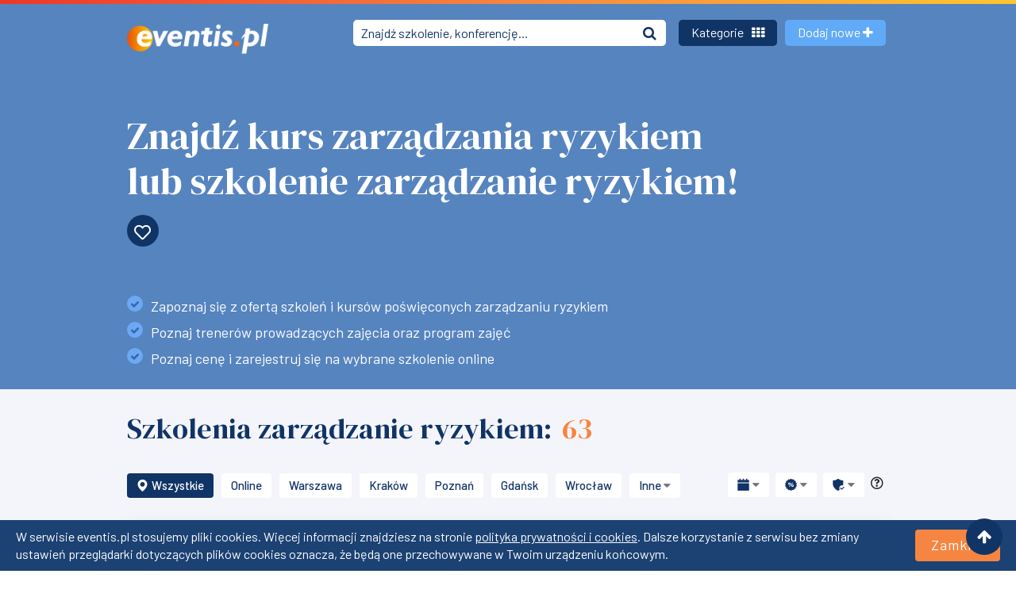

--- FILE ---
content_type: text/html; charset=utf-8
request_url: https://eventis.pl/szkolenia/zarzadzanie-ryzykiem
body_size: 21523
content:
<!DOCTYPE html>
<html lang="pl">

<head>
    <title> Szkolenia zarządzanie ryzykiem. | eventis.pl </title>
    <meta charset="UTF-8">
    <meta name="description" content="Szkolenia z zarządzania ryzykiem - oferty szkoleń i kursów z całej Polski - poznaj ceny i zgłoś się online. ">
    <meta name="theme-color" content="#5684bf">
    <meta name="viewport" content="width=device-width, initial-scale=1.0">
    <meta name="author" content="eventis.pl" />
    <meta name="language" content="pl" />
            <meta name="robots" content="index, follow" />
        <meta name="rating" content="general" />
    <meta property="og:locale" content="pl_PL">
    <meta property="og:type" content="website">
    <meta property="og:title" content="Szkolenia zarządzanie ryzykiem. | eventis.pl">
    <meta property="og:description" content="Szkolenia z zarządzania ryzykiem - oferty szkoleń i kursów z całej Polski - poznaj ceny i zgłoś się online. ">
    <meta property="og:url" content="https://eventis.pl/szkolenia/zarzadzanie-ryzykiem">
    <meta property="og:site_name" content="Eventis">
    <meta prefix="og: https://ogp.me/ns#" property="og:image" content="https://eventis.pl/www/images/frontend/tla/eventis-og.png">
    <meta property="og:image:secure_url" content="https://eventis.pl/www/images/frontend/tla/eventis-og.png">
    <meta property="og:image:type" content="image/png">
    <meta property="twitter:image" content="https://eventis.pl/www/images/frontend/tla/eventis-og.png">
    <meta property="fb:page_id" content="246826155334966">
    <meta property="og:image" content="https://eventis.pl/www/images/frontend/tla/eventis-og.png">
            <link rel="canonical" href="https://eventis.pl/szkolenia/zarzadzanie-ryzykiem"/>
                <link rel="next" href="https://eventis.pl/szkolenia/zarzadzanie-ryzykiem/page/2"/>
        <link rel="shortcut icon" href="/www/images/frontend/favicon.ico" />
    <script src="https://use.fontawesome.com/5e77ae5ce8.js"></script>
    <link href="https://cdnjs.cloudflare.com/ajax/libs/font-awesome/5.11.2/css/regular.min.css" media="all"
          rel="stylesheet">
    <link href="https://use.fontawesome.com/5e77ae5ce8.css" media="all" rel="stylesheet">
    <script src="https://cdnjs.cloudflare.com/ajax/libs/font-awesome/5.11.2/js/regular.min.js"></script>
    <link href="https://fonts.googleapis.com/css?family=Barlow:400,500|DM+Serif+Display&amp;display=swap"
          rel="stylesheet">
    <link href="https://cdnjs.cloudflare.com/ajax/libs/bootstrap-datepicker/1.9.0/css/bootstrap-datepicker.min.css" rel="stylesheet">
        <link rel="stylesheet" type="text/css" href="/assets/dist/app.css">
    <link rel="stylesheet" type="text/css" href="/assets/dist/flaticon2/flaticon.css">
    
    <!-- Google Tag Manager -->
    <script>(function(w,d,s,l,i){w[l]=w[l]||[];w[l].push({'gtm.start':
    new Date().getTime(),event:'gtm.js'});var f=d.getElementsByTagName(s)[0],
    j=d.createElement(s),dl=l!='dataLayer'?'&l='+l:'';j.async=true;j.src=
    'https://www.googletagmanager.com/gtm.js?id='+i+dl;f.parentNode.insertBefore(j,f);
    })(window,document,'script','dataLayer','GTM-NR3G2PT');</script>
    <!-- End Google Tag Manager -->
    
</head>

<body>
<!-- Google Tag Manager (noscript) -->
<noscript><iframe src="https://www.googletagmanager.com/ns.html?id=GTM-NR3G2PT"
height="0" width="0" style="display:none;visibility:hidden"></iframe></noscript>
<!-- End Google Tag Manager (noscript) -->
        <div id="cookie_bar" class="flex-column flex-md-row">
        <span>
        W serwisie eventis.pl stosujemy pliki cookies. Więcej informacji znajdziesz na stronie <a href="https://eventis.pl/regulamin" target="_blank">polityka prywatności i cookies</a>. Dalsze korzystanie z serwisu bez zmiany ustawień przeglądarki dotyczących plików cookies oznacza, że będą one przechowywane w Twoim urządzeniu końcowym.
        </span>
        <span class="cookie_close btn take-part-btn mt-3 mt-md-0 ml-3">Zamknij</span>
    </div>
        <ul class="social">
        <li><span class="arrow-up-icon go-top"><i class="fas fa-arrow-up"></i></span></li>
    </ul>
    <main>
        <section class="hero hero-subpage hero-no-type hero-category">
            <nav class="navbar navbar-expand-lg navbar-dark bg-fade ">
                <div class="gradient-desktop"></div>
                <div class="container">
                                        <a class="navbar-brand" href="/"><img src="https://eventis.pl/assets/images/eventis_logo.png" srcset="https://eventis.pl/assets/images/eventis_logo@2x.png 2x" alt="Eventis.pl"></a>
                    <div class="mobile-btn">
                        <a id="navbarSearchSubpageMobile" class="searchSubpageMobile d-flex d-lg-none" data-toggle="popover" data-placement="bottom" role="button">
                            <i class="fas fa-search"></i>
                        </a>
                        <a class="navbar__redirect" href="https://eventis.pl/company" role="button">
                            <i class="fas fa-plus"></i>
                        </a>
                    </div>
                    <div id="navbarSearchSubpage" class="collapse navbar-collapse headerSearch__subpage">
                        <form action="https://eventis.pl/wydarzenia" class="form-inline my-2 my-lg-0">
                            <div class="input-group propertie-item">
                                <input class="search-inpt" type="search" name="keywords"
                                       placeholder="Znajdź szkolenie, konferencję..."
                                       value="">
                                <button type="submit" class="input-group-append header-search-btn">
                                    <div class="bg-transparent"><i class="fas fa-search"></i></div>
                                </button>
                            </div>
                        </form>
                    </div>
                    <div class="collapse navbar-collapse" id="navbarLinksSubpage">
                        <ul class="navbar-nav">
                                                            <li class="nav-item">
                                    <a id="latestCitiesPopover" data-toggle="popover" data-placement="bottom" class="btn btn-lg btn-secondary">Kategorie
                                        <i class="fas fa-th"></i></a>
                                    <div id="trainingCitiesPopover" style="display: none;">
                                        <button type="button" class="close close-popover">&times;</button>
                                        <div class="training-items">
                                            <div class="container">
                                                <div class="row">
                                                    <div class="col-xs-12 col-lg-12 d-block d-sm-none latest-search-subpage">
                                                        <form action="https://eventis.pl/wydarzenia" class="form-inline">
                                                            <div class="input-group latest-popular-search">
                                                                <input class="search-inpt" type="search" name="keywords"
                                                                       placeholder="Temat, miejsce..."
                                                                       value="">
                                                                <span class="input-group-append">
                                                                    <button type="submit" class="btn header-search-btn">
                                                                        <i class="fas fa-search"></i>
                                                                    </button>
                                                                </span>
                                                            </div>
                                                        </form>
                                                    </div>
                                                </div>
                                            </div>
                                            <div class="container">
                                                <div class="row">
                                                    <div class="col-sm-12 col-md-12 col-lg-12">
                                                        <div class="tab-content" id="pills-tabContent">
                                                            <div class="row pop-pane" id="menu-pills-categories">
                                                                <div class="col-sm-12 col-md-12 col-lg-12 pills-content nav-drawer-items"
                                                                     id="navigationDrawerItems">
                                                                    <div class="pop__item__header">Przeglądaj wydarzenia</div>

                                                                    <div class="col-xs-12 col-md-12 mb-3">
                                                                        <div class="training-tabs d-flex justify-content-center align-items-baseline flex-wrap">
                                                                            <div class="mobile-cat-menu d-lg-none mb-1 mr-2">
                                                                                                                                                                                                                                                                                                                                                                                                                                <a id="navigationDrawerCategoriesDropdown"
                                                                                           data-categoryid="3"
                                                                                           data-toggle="dropdown" class="dropdown-mobile dropdown-toggle active"
                                                                                           aria-haspopup="true"
                                                                                           aria-expanded="false">
                                                                                            <span>Biznesowe</span> <i class="fas fa-angle-down text-secondary"></i>
                                                                                        </a>
                                                                                                                                                                                                                                                                                                                                                                                                                                                                                                                                                                                                                                                                                                                                                                                                                                                                                                                                                                                                                                                                                                                                                                                                                                                                                                                                                                                                                                                                                                                                    

                                                                                <ul aria-labelledby="navigationDrawerDropdown" class="dropdown-menu border-0 shadow"
                                                                                    id="navigationDrawerCategoriesMobile">
                                                                                                                                                                            <li id="navigationDrawerCategoriesMobile40">
                                                                                            <a class="dropdown-item navigationdrawer-category-load-mobile"
                                                                                               data-categoryid="40">
                                                                                                Aplikacje
                                                                                            </a>
                                                                                        </li>
                                                                                                                                                                            <li                                                                                            class="d-none" id="navigationDrawerCategoriesMobile3">
                                                                                            <a class="dropdown-item navigationdrawer-category-load-mobile"
                                                                                               data-categoryid="3">
                                                                                                Biznesowe
                                                                                            </a>
                                                                                        </li>
                                                                                                                                                                            <li id="navigationDrawerCategoriesMobile4">
                                                                                            <a class="dropdown-item navigationdrawer-category-load-mobile"
                                                                                               data-categoryid="4">
                                                                                                Branżowe
                                                                                            </a>
                                                                                        </li>
                                                                                                                                                                            <li id="navigationDrawerCategoriesMobile5">
                                                                                            <a class="dropdown-item navigationdrawer-category-load-mobile"
                                                                                               data-categoryid="5">
                                                                                                Informatyczne
                                                                                            </a>
                                                                                        </li>
                                                                                                                                                                            <li id="navigationDrawerCategoriesMobile39">
                                                                                            <a class="dropdown-item navigationdrawer-category-load-mobile"
                                                                                               data-categoryid="39">
                                                                                                Miasta
                                                                                            </a>
                                                                                        </li>
                                                                                                                                                                            <li id="navigationDrawerCategoriesMobile7">
                                                                                            <a class="dropdown-item navigationdrawer-category-load-mobile"
                                                                                               data-categoryid="7">
                                                                                                Miękkie
                                                                                            </a>
                                                                                        </li>
                                                                                                                                                                            <li id="navigationDrawerCategoriesMobile1">
                                                                                            <a class="dropdown-item navigationdrawer-category-load-mobile"
                                                                                               data-categoryid="1">
                                                                                                Popularne
                                                                                            </a>
                                                                                        </li>
                                                                                                                                                                            <li id="navigationDrawerCategoriesMobile41">
                                                                                            <a class="dropdown-item navigationdrawer-category-load-mobile"
                                                                                               data-categoryid="41">
                                                                                                Prawo
                                                                                            </a>
                                                                                        </li>
                                                                                                                                                                            <li id="navigationDrawerCategoriesMobile8">
                                                                                            <a class="dropdown-item navigationdrawer-category-load-mobile"
                                                                                               data-categoryid="8">
                                                                                                Rodzaj
                                                                                            </a>
                                                                                        </li>
                                                                                                                                                                            <li id="navigationDrawerCategoriesMobile6">
                                                                                            <a class="dropdown-item navigationdrawer-category-load-mobile"
                                                                                               data-categoryid="6">
                                                                                                Zawody
                                                                                            </a>
                                                                                        </li>
                                                                                                                                                                    </ul>
                                                                            </div>

                                                                            <nav class="navbar-category navbar-expand-lg navbar-light d-none d-lg-block">
                                                                                <div class="collapse navbar-collapse d-lg-flex">
                                                                                    <ul class="category-conference-tabs" id="navigationDrawerCategoriesDesktop">
                                                                                                                                                                                    <li class="cat-training-tabs"
                                                                                                id="navigationDrawerCategoriesDesktop40">
                                                                                                <a data-categoryid="40" role="button"
                                                                                                   class="cat-tab-link btn navigationdrawer-category-load">Aplikacje</a>
                                                                                            </li>
                                                                                                                                                                                    <li class="cat-training-tabs active"
                                                                                                id="navigationDrawerCategoriesDesktop3">
                                                                                                <a data-categoryid="3" role="button"
                                                                                                   class="cat-tab-link btn navigationdrawer-category-load">Biznesowe</a>
                                                                                            </li>
                                                                                                                                                                                    <li class="cat-training-tabs"
                                                                                                id="navigationDrawerCategoriesDesktop4">
                                                                                                <a data-categoryid="4" role="button"
                                                                                                   class="cat-tab-link btn navigationdrawer-category-load">Branżowe</a>
                                                                                            </li>
                                                                                                                                                                                    <li class="cat-training-tabs"
                                                                                                id="navigationDrawerCategoriesDesktop5">
                                                                                                <a data-categoryid="5" role="button"
                                                                                                   class="cat-tab-link btn navigationdrawer-category-load">Informatyczne</a>
                                                                                            </li>
                                                                                                                                                                                    <li class="cat-training-tabs"
                                                                                                id="navigationDrawerCategoriesDesktop39">
                                                                                                <a data-categoryid="39" role="button"
                                                                                                   class="cat-tab-link btn navigationdrawer-category-load">Miasta</a>
                                                                                            </li>
                                                                                                                                                                                    <li class="cat-training-tabs"
                                                                                                id="navigationDrawerCategoriesDesktop7">
                                                                                                <a data-categoryid="7" role="button"
                                                                                                   class="cat-tab-link btn navigationdrawer-category-load">Miękkie</a>
                                                                                            </li>
                                                                                                                                                                                    <li class="cat-training-tabs"
                                                                                                id="navigationDrawerCategoriesDesktop1">
                                                                                                <a data-categoryid="1" role="button"
                                                                                                   class="cat-tab-link btn navigationdrawer-category-load">Popularne</a>
                                                                                            </li>
                                                                                                                                                                                    <li class="cat-training-tabs"
                                                                                                id="navigationDrawerCategoriesDesktop41">
                                                                                                <a data-categoryid="41" role="button"
                                                                                                   class="cat-tab-link btn navigationdrawer-category-load">Prawo</a>
                                                                                            </li>
                                                                                                                                                                                    <li class="cat-training-tabs"
                                                                                                id="navigationDrawerCategoriesDesktop8">
                                                                                                <a data-categoryid="8" role="button"
                                                                                                   class="cat-tab-link btn navigationdrawer-category-load">Rodzaj</a>
                                                                                            </li>
                                                                                                                                                                                    <li class="cat-training-tabs"
                                                                                                id="navigationDrawerCategoriesDesktop6">
                                                                                                <a data-categoryid="6" role="button"
                                                                                                   class="cat-tab-link btn navigationdrawer-category-load">Zawody</a>
                                                                                            </li>
                                                                                                                                                                            </ul>
                                                                                </div>
                                                                            </nav>
                                                                        </div>
                                                                    </div>
                                                                    <div class="navbar-column cities-row categories-row" id="navigationdrawer-links">
                                                                                        <div class="pill-content">
            <div class="pill-item">
                <a href="https://eventis.pl/szkolenia-kursy/administracja-biurowa"
                   title="Administracja">
                    Administracja
                </a>
                <span>(134)</span>
            </div>
        </div>
                    <div class="pill-content">
            <div class="pill-item">
                <a href="https://eventis.pl/wydarzenia/badania-i-rozwoj"
                   title="Badania i rozwój">
                    Badania i rozwój
                </a>
                <span>(55)</span>
            </div>
        </div>
                    <div class="pill-content">
            <div class="pill-item">
                <a href="https://eventis.pl/szkolenia/finanse"
                   title="Finanse">
                    Finanse
                </a>
                <span>(879)</span>
            </div>
        </div>
                    <div class="pill-content">
            <div class="pill-item">
                <a href="https://eventis.pl/szkolenia/hr"
                   title="HR">
                    HR
                </a>
                <span>(178)</span>
            </div>
        </div>
                    <div class="pill-content">
            <div class="pill-item">
                <a href="https://eventis.pl/szkolenia-kursy/import-eksport"
                   title="Import, eksport">
                    Import, eksport
                </a>
                <span>(56)</span>
            </div>
        </div>
                    <div class="pill-content">
            <div class="pill-item">
                <a href="https://eventis.pl/szkolenia-kursy/informatyka-it"
                   title="IT">
                    IT
                </a>
                <span>(669)</span>
            </div>
        </div>
                    <div class="pill-content">
            <div class="pill-item">
                <a href="https://eventis.pl/szkolenia/jakosc"
                   title="Jakość">
                    Jakość
                </a>
                <span>(333)</span>
            </div>
        </div>
                    <div class="pill-content">
            <div class="pill-item">
                <a href="https://eventis.pl/szkolenia-kursy/ksiegowosci"
                   title="Księgowość">
                    Księgowość
                </a>
                <span>(102)</span>
            </div>
        </div>
                    <div class="pill-content">
            <div class="pill-item">
                <a href="https://eventis.pl/szkolenia-kursy/logistyka"
                   title="Logistyka">
                    Logistyka
                </a>
                <span>(162)</span>
            </div>
        </div>
                    <div class="pill-content">
            <div class="pill-item">
                <a href="https://eventis.pl/szkolenia-kursy/marketing"
                   title="Marketing">
                    Marketing
                </a>
                <span>(220)</span>
            </div>
        </div>
                    <div class="pill-content">
            <div class="pill-item">
                <a href="https://eventis.pl/szkolenia/menedzerskie"
                   title="Menedżerskie">
                    Menedżerskie
                </a>
                <span>(320)</span>
            </div>
        </div>
                    <div class="pill-content">
            <div class="pill-item">
                <a href="https://eventis.pl/szkolenia/obsluga-klienta"
                   title="Obsługa klienta">
                    Obsługa klienta
                </a>
                <span>(63)</span>
            </div>
        </div>
                    <div class="pill-content">
            <div class="pill-item">
                <a href="https://eventis.pl/szkolenia-kursy/podatkowe"
                   title="Podatki">
                    Podatki
                </a>
                <span>(343)</span>
            </div>
        </div>
                    <div class="pill-content">
            <div class="pill-item">
                <a href="https://eventis.pl/szkolenia/prawo"
                   title="Prawo">
                    Prawo
                </a>
                <span>(1129)</span>
            </div>
        </div>
                    <div class="pill-content">
            <div class="pill-item">
                <a href="https://eventis.pl/szkolenia/zarzadzanie-produkcja"
                   title="Produkcja">
                    Produkcja
                </a>
                <span>(174)</span>
            </div>
        </div>
                    <div class="pill-content">
            <div class="pill-item">
                <a href="https://eventis.pl/szkolenia-kursy/sprzedazowe"
                   title="Sprzedaż">
                    Sprzedaż
                </a>
                <span>(225)</span>
            </div>
        </div>
                    <div class="pill-content">
            <div class="pill-item">
                <a href="https://eventis.pl/szkolenia/unijne-ue"
                   title="Unijne, UE">
                    Unijne, UE
                </a>
                <span>(127)</span>
            </div>
        </div>
                    <div class="pill-content">
            <div class="pill-item">
                <a href="https://eventis.pl/szkolenia/zakupowe"
                   title="Zakupy">
                    Zakupy
                </a>
                <span>(56)</span>
            </div>
        </div>
                    <div class="pill-content">
            <div class="pill-item">
                <a href="https://eventis.pl/szkolenia/zarzadzanie"
                   title="Zarządzanie">
                    Zarządzanie
                </a>
                <span>(330)</span>
            </div>
        </div>
                                                                        </div>
                                                                    <div id="navigationdrawer-links-loader" class="text-center" style="display: none;">
                                                                        <div class="spinner-border text-primary" role="status">
                                                                            <span class="sr-only">Trwa ładowanie...</span>
                                                                        </div>
                                                                    </div>
                                                                </div>
                                                            </div>
                                                        </div>
                                                        <button class="btn btn-close-popover">Zamknij</button>
                                                    </div>
                                                </div>
                                            </div>
                                        </div>
                                    </div>
                                </li>
                                                        <li class="nav-item nav-item__add-new">
                                <a class=" btn btn-lg btn-primary" href="https://eventis.pl/company">Dodaj nowe <i class="fas fa-plus"></i></a>
                            </li>
                        </ul>
                    </div>
                    <div class="navbar-collapse collapse navbarLinksMobileSubpage" id="navbarLinks">
                        <ul class="navbar-nav">
                            <li class="nav-item">
                                <a class=" btn btn-lg btn-primary" href="https://eventis.pl/company">Dodaj
                                    wydarzenie <i class="fas fa-plus"></i></a>
                            </li>
                            <li class="nav-item d-lg-none">
                                <ul class="nav-item-mobile">
                                                                            <li>
                                            <a href="/o-nas">O nas</a>
                                        </li>
                                                                            <li>
                                            <a href="/artykuly">Artykuły, poradniki, newsy</a>
                                        </li>
                                                                            <li>
                                            <a href="/firmy-szkoleniowe">Firmy szkoleniowe</a>
                                        </li>
                                                                            <li>
                                            <a href="/dla-organizatorow">Oferta dla Organizatorów</a>
                                        </li>
                                                                            <li>
                                            <a href="/regulamin">Regulamin</a>
                                        </li>
                                                                            <li>
                                            <a href="/kontakt">Kontakt</a>
                                        </li>
                                                                        <li class="links-social">
                                        <a href="" name="linkedin" class="media-icon">
                                            <i class="fas fa-linkedin"></i>
                                        </a>
                                        <a href="" name="facebook" class="media-icon">
                                            <i class="fas fa-facebook"></i>
                                        </a>
                                        <a href="" name="twitter" class="media-icon">
                                            <i class="fas fa-twitter"></i>
                                        </a>
                                    </li>
                                </ul>
                            </li>
                        </ul>
                    </div>
                </div>
            </nav>
                            <div class="container container-hero">
    <div class="row">
        <div class="col-xs-12 col-sm-12 col-md-10 cat-hero-content">
            <div class="category-hero-title">
                <h1 class="cat-title">Znajdź kurs zarządzania ryzykiem lub szkolenie zarządzanie ryzykiem!<a
                    class="heart-title newsletter-scroll newsletter-tooltip"
                    title="Otrzymuj powiadomienia o nowych wydarzeniach opublikowanych na tej stronie!"
                    href="/newsletter"><i class="far fa-heart"></i></a></h1>
            </div>
            <div class="category-hero-subtitle">
                <div class="subtitle-desktop d-block">
                                            <ul>
	<li>Zapoznaj się z ofertą szkoleń i kurs&oacute;w poświęconych zarządzaniu ryzykiem</li>
	<li>Poznaj trener&oacute;w prowadzących zajęcia oraz program zajęć</li>
	<li>Poznaj cenę i&nbsp;zarejestruj się na wybrane szkolenie online</li>
</ul>
                                    </div>
            </div>
                    </div>
    </div>
</div>

                    </section>
                    <script type="text/javascript" src="https://eventis.pl/www/js/frontend/load-more-keyword.js"></script>

<section id="boxes__list" class="training-info-boxes training-items">
    <div class="container">
        <div class="row">
            <div class="col-xs-12 col-sm-12 col-md-12 col-lg-12 col-xl-12">
                                <div id="boxes" class="training-boxes-title no-breadcrumbs-before">
                    <h2>
                        Szkolenia zarządzanie ryzykiem:
                        <span class="training-number">63</span>
                    </h2>
                </div>
            </div>
        </div>

                        <div class="row">
        <div class="col-xs-12 col-sm-12 col-md-12 col-lg-12 col-xl-12">
            <div class="training-tabs d-flex justify-content-between align-items-baseline flex-wrap">
                                <div class="mobile-cat-menu d-lg-none mb-1 mr-2">
                                            <a id="eventCitiesMobileDropdown" href="/szkolenia/zarzadzanie-ryzykiem" data-toggle="dropdown"
                           class="dropdown-mobile dropdown-toggle active"
                           aria-haspopup="true"
                           aria-expanded="false"><i class="flaticon2-pin mr-1"></i>Wszystkie <i class="fas fa-caret-down text-secondary"></i></a>
                    
                    <ul aria-labelledby="eventCitiesMobileDropdown" class="dropdown-menu border-0 shadow">
                                                                                                                                                                                                                                                                                                                                                                                                                                                                                                                                                                                                                                                                                                                                                                        <li>
                                        <a class="dropdown-item" href="/szkolenia/zarzadzanie-ryzykiem?online=1">Online</a>
                                    </li>
                                                                                                                                                                                                                                                                                                                                                                                                                                                                    <li>
                                    <a class="dropdown-item"
                                       href="/szkolenia/zarzadzanie-ryzykiem?city=Warszawa">Warszawa</a>
                                </li>
                                                                                                                <li>
                                    <a class="dropdown-item"
                                       href="/szkolenia/zarzadzanie-ryzykiem?city=Krak%C3%B3w">Kraków</a>
                                </li>
                                                                                                                <li>
                                    <a class="dropdown-item"
                                       href="/szkolenia/zarzadzanie-ryzykiem?city=Pozna%C5%84">Poznań</a>
                                </li>
                                                                                                                <li>
                                    <a class="dropdown-item"
                                       href="/szkolenia/zarzadzanie-ryzykiem?city=Gda%C5%84sk">Gdańsk</a>
                                </li>
                                                                                                                <li>
                                    <a class="dropdown-item"
                                       href="/szkolenia/zarzadzanie-ryzykiem?city=Wroc%C5%82aw">Wrocław</a>
                                </li>
                                                                                                        <li class="dropdown-divider"></li>
                            <!-- Level two dropdown-->
                            <li class="dropdown-submenu">
                                <a id="dropdownMenu2" href="#" role="button" data-toggle="dropdown" aria-haspopup="true"
                                   aria-expanded="false" class="dropdown-mobile-item dropdown-item dropdown-toggle">Inne
                                    <i class="fas fa-caret-down text-secondary"></i></a>
                                <ul aria-labelledby="dropdownMenu2" class="dropdown-menu border-0 shadow">
                                                                                                                        <li>
                                                <a tabindex="-1"                                                        href="/szkolenia/zarzadzanie-ryzykiem?city=%C5%81%C3%B3d%C5%BA" class="dropdown-item">Łódź</a>
                                            </li>
                                                                                                                                                                <li>
                                                <a                                                        href="/szkolenia/zarzadzanie-ryzykiem?city=Opole" class="dropdown-item">Opole</a>
                                            </li>
                                                                                                                                                                <li>
                                                <a                                                        href="/szkolenia/zarzadzanie-ryzykiem?city=Olsztyn" class="dropdown-item">Olsztyn</a>
                                            </li>
                                                                                                                                                                <li>
                                                <a                                                        href="/szkolenia/zarzadzanie-ryzykiem?city=Miko%C5%82%C3%B3w" class="dropdown-item">Mikołów</a>
                                            </li>
                                                                                                                                                                <li>
                                                <a                                                        href="/szkolenia/zarzadzanie-ryzykiem?city=Katowice" class="dropdown-item">Katowice</a>
                                            </li>
                                                                                                                                                                <li>
                                                <a                                                        href="/szkolenia/zarzadzanie-ryzykiem?city=Rzesz%C3%B3w" class="dropdown-item">Rzeszów</a>
                                            </li>
                                                                                                                                                                <li>
                                                <a                                                        href="/szkolenia/zarzadzanie-ryzykiem?city=Zakopane" class="dropdown-item">Zakopane</a>
                                            </li>
                                                                                                                                                                <li>
                                                <a                                                        href="/szkolenia/zarzadzanie-ryzykiem?city=Lublin" class="dropdown-item">Lublin</a>
                                            </li>
                                                                                                                                                                <li>
                                                <a                                                        href="/szkolenia/zarzadzanie-ryzykiem?city=Krynica+Morska" class="dropdown-item">Krynica Morska</a>
                                            </li>
                                                                                                                                                                <li>
                                                <a                                                        href="/szkolenia/zarzadzanie-ryzykiem?city=RYNIA" class="dropdown-item">RYNIA</a>
                                            </li>
                                                                                                                                                                                        </ul>
                            </li>
                            <!-- End Level two -->
                                            </ul>
                </div>

                <nav class="navbar-category navbar-expand-lg navbar-light d-none d-lg-block">
                    <div class="collapse navbar-collapse d-lg-flex" id="cat-cities-link">
                        <ul class="category-conference-tabs">
                            <li class="cat-training-tabs order-first active">
                                <a href="/szkolenia/zarzadzanie-ryzykiem" role="button" class="cat-tab-link btn">
                                    <i class="flaticon2-pin mr-1"></i>Wszystkie
                                </a>
                            </li>
                                                                                                                                                                                                                                                                                                                                                                                                                                                                                                                                                                                                                                                                                                                                                                                                                                                <li class="cat-training-tabs">
                                            <a href="/szkolenia/zarzadzanie-ryzykiem?online=1"
                                            role="button" class="cat-tab-link btn">Online</a>
                                        </li>
                                                                                                                                                                                                <li class="cat-training-tabs">
                                        <a href="/szkolenia/zarzadzanie-ryzykiem?city=Warszawa" role="button"
                                           class="cat-tab-link btn">Warszawa</a>
                                    </li>
                                
                                                                                                <li class="cat-training-tabs">
                                        <a href="/szkolenia/zarzadzanie-ryzykiem?city=Krak%C3%B3w" role="button"
                                           class="cat-tab-link btn">Kraków</a>
                                    </li>
                                
                                                                                                <li class="cat-training-tabs">
                                        <a href="/szkolenia/zarzadzanie-ryzykiem?city=Pozna%C5%84" role="button"
                                           class="cat-tab-link btn">Poznań</a>
                                    </li>
                                
                                                                                                <li class="cat-training-tabs">
                                        <a href="/szkolenia/zarzadzanie-ryzykiem?city=Gda%C5%84sk" role="button"
                                           class="cat-tab-link btn">Gdańsk</a>
                                    </li>
                                
                                                                                                <li class="cat-training-tabs">
                                        <a href="/szkolenia/zarzadzanie-ryzykiem?city=Wroc%C5%82aw" role="button"
                                           class="cat-tab-link btn">Wrocław</a>
                                    </li>
                                
                            
                                                            <li class="cat-training-tabs">
                                    <a id="dropdownMenu2" href="#" role="button" data-toggle="dropdown"
                                       aria-haspopup="true" aria-expanded="false"
                                       class="dropdown-desktop dropdown-item dropdown-toggle btn">Inne <i
                                                class="fas fa-caret-down text-secondary"></i></a>
                                    <ul aria-labelledby="dropdownMenu2" class="dropdown-menu border-0 shadow">
                                                                                                                                    <li>
                                                    <a tabindex="-1"                                                        href="/szkolenia/zarzadzanie-ryzykiem?city=%C5%81%C3%B3d%C5%BA"
                                                        class="dropdown-item">Łódź</a>
                                                </li>
                                                                                                                                                                                <li>
                                                    <a                                                        href="/szkolenia/zarzadzanie-ryzykiem?city=Opole"
                                                        class="dropdown-item">Opole</a>
                                                </li>
                                                                                                                                                                                <li>
                                                    <a                                                        href="/szkolenia/zarzadzanie-ryzykiem?city=Olsztyn"
                                                        class="dropdown-item">Olsztyn</a>
                                                </li>
                                                                                                                                                                                <li>
                                                    <a                                                        href="/szkolenia/zarzadzanie-ryzykiem?city=Miko%C5%82%C3%B3w"
                                                        class="dropdown-item">Mikołów</a>
                                                </li>
                                                                                                                                                                                <li>
                                                    <a                                                        href="/szkolenia/zarzadzanie-ryzykiem?city=Katowice"
                                                        class="dropdown-item">Katowice</a>
                                                </li>
                                                                                                                                                                                <li>
                                                    <a                                                        href="/szkolenia/zarzadzanie-ryzykiem?city=Rzesz%C3%B3w"
                                                        class="dropdown-item">Rzeszów</a>
                                                </li>
                                                                                                                                                                                <li>
                                                    <a                                                        href="/szkolenia/zarzadzanie-ryzykiem?city=Zakopane"
                                                        class="dropdown-item">Zakopane</a>
                                                </li>
                                                                                                                                                                                <li>
                                                    <a                                                        href="/szkolenia/zarzadzanie-ryzykiem?city=Lublin"
                                                        class="dropdown-item">Lublin</a>
                                                </li>
                                                                                                                                                                                <li>
                                                    <a                                                        href="/szkolenia/zarzadzanie-ryzykiem?city=Krynica+Morska"
                                                        class="dropdown-item">Krynica Morska</a>
                                                </li>
                                                                                                                                                                                <li>
                                                    <a                                                        href="/szkolenia/zarzadzanie-ryzykiem?city=RYNIA"
                                                        class="dropdown-item">RYNIA</a>
                                                </li>
                                                                                                                                                                                                            </ul>
                                </li>
                                                    </ul>
                    </div>
                </nav>
                                                                    
                <nav class="navbar-category navbar-expand-lg navbar-light">

    <div class="collapse navbar-collapse d-flex position-relative">
        <ul class="category-conference-tabs flex-row p-0">
            <li class="cat-training-tabs m-0 d-block">
                <a id="dateDropdownMenu" href="#" role="button" data-toggle="dropdown"
                    aria-haspopup="true" aria-expanded="false"
                    class="dropdown-desktop dropdown-item dropdown-toggle btn cat-tab-link w-100"><i class="flaticon2-calendar mr-1 d-xl-none"></i><span class="d-none d-sm-inline d-lg-none d-xl-inline">Data </span><i class="fas fa-caret-down text-secondary"></i></a>
                <ul aria-labelledby="dateDropdownMenu" class="dropdown-menu border-0 shadow">

                                            <li>
                            <a tabindex="-1"                                href="/szkolenia/zarzadzanie-ryzykiem?dateStart=2026-01-01&dateEnd=2026-01-31"
                                class="dropdown-item text-lowercase">styczeń 2026</a>
                        </li>
                                            <li>
                            <a                                href="/szkolenia/zarzadzanie-ryzykiem?dateStart=2026-02-01&dateEnd=2026-02-28"
                                class="dropdown-item text-lowercase">luty 2026</a>
                        </li>
                                            <li>
                            <a                                href="/szkolenia/zarzadzanie-ryzykiem?dateStart=2026-03-01&dateEnd=2026-03-31"
                                class="dropdown-item text-lowercase">marzec 2026</a>
                        </li>
                                            <li>
                            <a                                href="/szkolenia/zarzadzanie-ryzykiem?dateStart=2026-04-01&dateEnd=2026-04-30"
                                class="dropdown-item text-lowercase">kwiecień 2026</a>
                        </li>
                                            <li>
                            <a                                href="/szkolenia/zarzadzanie-ryzykiem?dateStart=2026-05-01&dateEnd=2026-05-31"
                                class="dropdown-item text-lowercase">maj 2026</a>
                        </li>
                                            <li>
                            <a                                href="/szkolenia/zarzadzanie-ryzykiem?dateStart=2026-06-01&dateEnd=2026-06-30"
                                class="dropdown-item text-lowercase">czerwiec 2026</a>
                        </li>
                                            <li>
                            <a                                href=""
                                class="dropdown-item text-lowercase">wszystkie</a>
                        </li>
                                    </ul>
            </li>
            <li class="cat-training-tabs my-0 mx-2">
                <a id="priceDropdownMenu" href="#" role="button" data-toggle="dropdown"
                    aria-haspopup="true" aria-expanded="false"
                    class="dropdown-desktop dropdown-item dropdown-toggle btn cat-tab-link w-100"><i class="flaticon2-percentage mr-1 d-xl-none"></i><span class="d-none d-sm-inline d-lg-none d-xl-inline">Cena </span><i class="fas fa-caret-down text-secondary"></i></a>
                <ul aria-labelledby="priceDropdownMenu" class="dropdown-menu border-0 shadow">
                                            <li>
                            <a tabindex="-1"                                href="/szkolenia/zarzadzanie-ryzykiem?priceTo=0"
                                class="dropdown-item text-lowercase">tylko bezpłatne</a>
                        </li>
                                            <li>
                            <a                                href="/szkolenia/zarzadzanie-ryzykiem?priceTo=250"
                                class="dropdown-item text-lowercase">do 250 zł</a>
                        </li>
                                            <li>
                            <a                                href="/szkolenia/zarzadzanie-ryzykiem?priceTo=1000"
                                class="dropdown-item text-lowercase">do 1000 zł</a>
                        </li>
                                            <li>
                            <a                                href="/szkolenia/zarzadzanie-ryzykiem?priceTo=2000"
                                class="dropdown-item text-lowercase">do 2000 zł</a>
                        </li>
                                            <li>
                            <a                                href="/szkolenia/zarzadzanie-ryzykiem?discount=ze-znizka"
                                class="dropdown-item text-lowercase">tylko ze zniżką grupową</a>
                        </li>
                                            <li>
                            <a                                href="/szkolenia/zarzadzanie-ryzykiem?discount=eventis-znizka"
                                class="dropdown-item text-lowercase">tylko ze zniżką Eventis.pl</a>
                        </li>
                                            <li>
                            <a                                href=""
                                class="dropdown-item text-lowercase">wszystkie</a>
                        </li>
                                    </ul>
            </li>
                        <li class="cat-training-tabs m-0">
                <a id="typeDropdownMenu" href="#" role="button" data-toggle="dropdown"
                    aria-haspopup="true" aria-expanded="false"
                    class="dropdown-desktop dropdown-item dropdown-toggle btn cat-tab-link w-100"><i class="flaticon2-shield mr-1 d-xl-none"></i><span class="d-none d-sm-inline d-lg-none d-xl-inline">Typ </span><i class="fas fa-caret-down text-secondary"></i></a>
                <ul aria-labelledby="typeDropdownMenu" class="dropdown-menu border-0 shadow">
                                            <li>
                            <a tabindex="-1"                                href="/szkolenia/zarzadzanie-ryzykiem?option=guaranteed"
                                class="dropdown-item text-lowercase">tylko gwarantowane terminy</a>
                        </li>
                                            <li>
                            <a                                href="/szkolenia/zarzadzanie-ryzykiem?option=order"
                                class="dropdown-item text-lowercase">tylko na zamówienie</a>
                        </li>
                                            <li>
                            <a                                href="/szkolenia/zarzadzanie-ryzykiem?option=certified"
                                class="dropdown-item text-lowercase">tylko z certyfikatem</a>
                        </li>
                                            <li>
                            <a                                href="/szkolenia/zarzadzanie-ryzykiem?dateType=open"
                                class="dropdown-item text-lowercase">tylko otwarte</a>
                        </li>
                                            <li>
                            <a                                href="/szkolenia/zarzadzanie-ryzykiem?dateType=ondemand"
                                class="dropdown-item text-lowercase">tylko e-learning</a>
                        </li>
                                            <li>
                            <a                                href=""
                                class="dropdown-item text-lowercase">wszystkie</a>
                        </li>
                                    </ul>
            </li>
                                    <li class="mx-2">
                <span class="far fa-question-circle event-sign-tooltip" title="Jak pozycjonowane są oferty na tej liście? W pierwszej kolejności prezentujemy oferty organizatorów korzystających z płatnego konta organizatora, a następnie oferty organizatorów korzystających z kont bezpłatnych."></span>
            </li>
                    </ul>
    </div>
</nav>
            </div>
        </div>
    </div>
        
        <div class="row" id="events-container">
            
                            <div class="col-xs-12 col-sm-12 col-md-12 col-lg-12 col-xl-12 box-category">
        <div class="cat-box-offer eu-finance-box">
                    <div class="col-xs-12 col-sm-12 col-md-3 col-lg-2 col-xl-2 cat-logo-box" style="background-image: url('')">
                <div class="cat-company-logo"><img src="https://eventis.pl//uploads/eventCompany/item_89181/seneka_logo_blue_thmb.png" alt="Centrum Rozwoju Zawodowego SENEKA S.C." /></div>            </div>
                <div class="col-xs-12 col-sm-12 col-md-5 col-lg-6 col-xl-7 cat-box-middle">
            <div class="cat-box-content">
                <div class="d-flex">
                                        <button class="btn training-type">Szkolenie</button>
                                            <button class="btn training-type info-icon ml-2" data-toggle="tooltip" data-placement="top" title="Możliwość uzyskania dofinansowania"><i class="fa fa-eur"></i></button>
                                                                                    <button class="btn training-type info-icon ml-2" data-toggle="tooltip" data-placement="top" title="Dostępna zniżka przy zgłoszeniu przez Eventis.pl"><i class="flaticon2-percentage"></i></button>
                                                                <button class="btn training-type info-icon ml-2" data-toggle="tooltip" data-placement="top" title="Organizator wystawia certyfikat uczestnictwa"><i class="flaticon2-cup"></i></button>
                                    </div>
                <p>
                    <a href="https://eventis.pl/szkolenie/obowiazkowy-ksef-kompleksowo-praktycznie-i-od-podstaworganizacja-i-bezpieczenstwo-e-fakturowania-w-praktycejak-wdrozyc-nowy-system-i-na-co-uwazac-98480-id89181">Obowiązkowy KSeF kompleksowo, praktycznie i od podstaw.
Organizacja i bezpieczeństwo e-fakturowania w praktyce.
Jak wdrożyć nowy system i na co uważać?</a>
                </p>
            </div>
            <div class="offer-cat-box">
                                                                            
                                
        <ul class="event-dates-list">
        <li class="cat-specify-place event-select-date-wrap">
            <select class="event-date-select date-price-select">
                                                                                                                        <option value="160709"
                            class="guaranteed-term-group-gathering"
                            data-lowest-price="560 zł">
                        Rzeszów, 4 luty 2026
                    </option>
                                                                            <option value="160710"
                            class="guaranteed-term-group-gathering"
                            data-lowest-price="560 zł">
                        Rzeszów, 4 luty 2026
                    </option>
                            </select>
        </li>
                    <li class="cat-specify-price d-md-none"> <span>już od <span class="price-value">560 zł</span></span></li>
            </ul>
                            </div>
        </div>
        <div class="col-xs-12 col-sm-12 col-md-4 col-lg-3 col-xl-2 cat-box-action">
            <div class="cat-price-box">
                                                                                <div class="cat-offer-price d-none d-md-flex">
                            560 zł
                        </div>
                                                    <div class="cat-offer-btn">
                    <a href="https://eventis.pl/szkolenie/obowiazkowy-ksef-kompleksowo-praktycznie-i-od-podstaworganizacja-i-bezpieczenstwo-e-fakturowania-w-praktycejak-wdrozyc-nowy-system-i-na-co-uwazac-98480-id89181" class="btn take-part-btn">Zapisz się
                        <i class="fas fa-arrow-right"></i>
                    </a>
                </div>
            </div>
        </div>
    </div>
</div>

                                            <div class="col-xs-12 col-sm-12 col-md-12 col-lg-12 col-xl-12 box-category">
        <div class="cat-box-offer">
                    <div class="col-xs-12 col-sm-12 col-md-3 col-lg-2 col-xl-2 cat-logo-box" style="background-image: url('')">
                <div class="cat-company-logo"><img src="https://eventis.pl//uploads/eventCompany/item_89187/logo_thmb.png" alt="Ośrodek Edukacyjny FORUM Anna Hoffmann" /></div>            </div>
                <div class="col-xs-12 col-sm-12 col-md-5 col-lg-6 col-xl-7 cat-box-middle">
            <div class="cat-box-content">
                <div class="d-flex">
                                        <button class="btn training-type">Szkolenie</button>
                                                                                                        <button class="btn training-type info-icon ml-2" data-toggle="tooltip" data-placement="top" title="Organizator wystawia certyfikat uczestnictwa"><i class="flaticon2-cup"></i></button>
                                    </div>
                <p>
                    <a href="https://eventis.pl/szkolenie/dialog-konkurencyjny-i-konsultacje-rynkowe-od-precyzowania-opz-do-zarzadzania-finansami-i-ryzykiem-97561-id89187">Dialog konkurencyjny i konsultacje rynkowe: od precyzowania OPZ do zarządzania finansami i ryzykiem</a>
                </p>
            </div>
            <div class="offer-cat-box">
                                                                            
                                                                    
        <ul class="event-dates-list">
        <li class="cat-specify-place event-select-date-wrap">
            <select class="event-date-select date-price-select">
                                                                                                                        <option value="160196"
                            class="guaranteed-term-group-gathering"
                            data-lowest-price="1 200 zł">
                        Online, 2-3 marzec 2026
                    </option>
                                                                            <option value="160622"
                            class="guaranteed-term-group-gathering"
                            data-lowest-price="1 200 zł">
                        Online, 13-14 kwiecień 2026
                    </option>
                                                                            <option value="160623"
                            class="guaranteed-term-group-gathering"
                            data-lowest-price="1 200 zł">
                        Online, 28-29 maj 2026
                    </option>
                                                                            <option value="160624"
                            class="guaranteed-term-group-gathering"
                            data-lowest-price="1 200 zł">
                        Online, 9-10 lipiec 2026
                    </option>
                                                                            <option value="155289"
                            class="guaranteed-term-group-gathering date-expired"
                            data-lowest-price="1 200 zł">
                        Online, 2-3 grudzień 2025
                    </option>
                            </select>
        </li>
                    <li class="cat-specify-price d-md-none"> <span>już od <span class="price-value">1 200 zł</span></span></li>
            </ul>
                            </div>
        </div>
        <div class="col-xs-12 col-sm-12 col-md-4 col-lg-3 col-xl-2 cat-box-action">
            <div class="cat-price-box">
                                                                                <div class="cat-offer-price d-none d-md-flex">
                            1 200 zł
                        </div>
                                                    <div class="cat-offer-btn">
                    <a href="https://eventis.pl/szkolenie/dialog-konkurencyjny-i-konsultacje-rynkowe-od-precyzowania-opz-do-zarzadzania-finansami-i-ryzykiem-97561-id89187" class="btn take-part-btn">Zapisz się
                        <i class="fas fa-arrow-right"></i>
                    </a>
                </div>
            </div>
        </div>
    </div>
</div>

                                            <div class="col-xs-12 col-sm-12 col-md-12 col-lg-12 col-xl-12 box-category">
        <div class="cat-box-offer">
                    <div class="col-xs-12 col-sm-12 col-md-3 col-lg-2 col-xl-2 cat-logo-box" style="background-image: url('')">
                <div class="cat-company-logo"><img src="https://eventis.pl//uploads/eventCompany/item_608/langas-group-szkolenia_thmb.png" alt="Langas Regtech sp. z o.o." /></div>            </div>
                <div class="col-xs-12 col-sm-12 col-md-5 col-lg-6 col-xl-7 cat-box-middle">
            <div class="cat-box-content">
                <div class="d-flex">
                                        <button class="btn training-type">Szkolenie</button>
                                                                                    <button class="btn training-type info-icon ml-2" data-toggle="tooltip" data-placement="top" title="Dostępna zniżka przy zgłoszeniu przez Eventis.pl"><i class="flaticon2-percentage"></i></button>
                                                                <button class="btn training-type info-icon ml-2" data-toggle="tooltip" data-placement="top" title="Organizator wystawia certyfikat uczestnictwa"><i class="flaticon2-cup"></i></button>
                                    </div>
                <p>
                    <a href="https://eventis.pl/szkolenie/certyfikowany-specjalista-zarzadzania-ryzykiem-tprm-w-compliance-96943-id608">Certyfikowany specjalista zarządzania ryzykiem TPRM w Compliance</a>
                </p>
            </div>
            <div class="offer-cat-box">
                                                                            
                                                        
        <ul class="event-dates-list">
        <li class="cat-specify-place event-select-date-wrap">
            <select class="event-date-select date-price-select">
                                                                                                                        <option value="157483"
                            class="guaranteed-term-group-gathering"
                            data-lowest-price="2 156 zł">
                        Online, 10 marzec 2026
                    </option>
                                                                            <option value="160548"
                            class="guaranteed-term-group-gathering"
                            data-lowest-price="2 156 zł">
                        Online, 23 czerwiec 2026
                    </option>
                                                                            <option value="155946"
                            class="guaranteed-term-group-gathering date-expired"
                            data-lowest-price="2 156 zł">
                        Online, 3 grudzień 2025
                    </option>
                                                                            <option value="152639"
                            class="guaranteed-term-group-gathering date-expired"
                            data-lowest-price="2 061 zł">
                        Online, 22 wrzesień 2025
                    </option>
                            </select>
        </li>
                    <li class="cat-specify-price d-md-none"> <span>już od <span class="price-value">2 156 zł</span></span></li>
            </ul>
                            </div>
        </div>
        <div class="col-xs-12 col-sm-12 col-md-4 col-lg-3 col-xl-2 cat-box-action">
            <div class="cat-price-box">
                                                                                <div class="cat-offer-price d-none d-md-flex">
                            2 156 zł
                        </div>
                                                    <div class="cat-offer-btn">
                    <a href="https://eventis.pl/szkolenie/certyfikowany-specjalista-zarzadzania-ryzykiem-tprm-w-compliance-96943-id608" class="btn take-part-btn">Zapisz się
                        <i class="fas fa-arrow-right"></i>
                    </a>
                </div>
            </div>
        </div>
    </div>
</div>

                                    <div class="modal fade fade-scale" id="newsletterModal" tabindex="-1" role="dialog" aria-labelledby="newsletterModalLabel" aria-hidden="true">
  <div class="modal-dialog" role="document">
    <div class="modal-content">
      <div class="modal-header">
        <h5 class="modal-title" id="newsletterModalLabel">Zapisz się na powiadomienia o nowych wydarzeniach opublikowanych na tej podstronie!</h5>
        <button type="button" class="close" data-dismiss="modal" aria-label="Close">
          <span aria-hidden="true">&times;</span>
        </button>
      </div>
      <div class="modal-body">
        <div class="news-form">
            <form class="needs-validation newsletter-form" action="/newsletter" method="post" novalidate>
                <div class="news-form-content mb-4">
                    <input type="hidden" id="newsletter_type" value="1">
                    <input type="hidden" id="newsletter_id" value="483">
                    <input type="hidden" id="agreement_id" value="1">
                    <input type="email" class="mail-news form-control" id="newsletter_email"
                            placeholder="Wpisz swój e-mail" name="newsletter_email" required>
                    <div class="invalid-tooltip">
                        <span><i class="fas fa-bell"></i></span>
                        Proszę podać poprawny email
                    </div>
                    <button type="submit" class="btn news-btn">Zapisz <i class="fas fa-arrow-right"></i></button>
                </div>

                <div class="form-group">
                    <div class="form-check">
                        <input class="form-check-input" type="checkbox" value="" id="invalidCheck-modal"
                                required>
                        <label class="form-check-label" for="invalidCheck-modal">
                            <span>Oświadczam, że <a href="/regulamin" class="news-agr" target="_blank">dostarczono mi i znam regulamin serwisu i świadczonych usług&nbsp;oraz wyrażam zgodę na przesyłanie ofert handlowych drogą elektroniczną</a>. Rozumiem, że w każdej chwili mogę cofnąć zgodę na otrzymywanie wiadomości, m.in. klikając w link "wypisz" w stopce otrzymanego maila. Dostarczono mi również Informację o administratorze moich danych osobowych.&nbsp;</span>
                        </label>
                        <div class="invalid-feedback">
                            <span><i class="fas fa-bell"></i></span>
                            Musisz zaakceptować regulamin.
                        </div>
                    </div>
                </div>

            </form>
        </div>
      </div>
    </div>
  </div>
</div>
                                            <div class="col-xs-12 col-sm-12 col-md-12 col-lg-12 col-xl-12 box-category">
        <div class="cat-box-offer">
                    <div class="col-xs-12 col-sm-12 col-md-3 col-lg-2 col-xl-2 cat-logo-box" style="background-image: url('')">
                <div class="cat-company-logo"><img src="https://eventis.pl//uploads/eventCompany/item_1095/iist-szkolenia_thmb.png" alt="Międzynarodowy Instytut Szkoleń Specjalistycznych IIST" /></div>            </div>
                <div class="col-xs-12 col-sm-12 col-md-5 col-lg-6 col-xl-7 cat-box-middle">
            <div class="cat-box-content">
                <div class="d-flex">
                                        <button class="btn training-type">Szkolenie</button>
                                                                                    <button class="btn training-type info-icon ml-2" data-toggle="tooltip" data-placement="top" title="Dostępna zniżka przy zgłoszeniu przez Eventis.pl"><i class="flaticon2-percentage"></i></button>
                                                                <button class="btn training-type info-icon ml-2" data-toggle="tooltip" data-placement="top" title="Organizator wystawia certyfikat uczestnictwa"><i class="flaticon2-cup"></i></button>
                                    </div>
                <p>
                    <a href="https://eventis.pl/szkolenie/kontrola-zarzadcza-i-zarzadzanie-ryzykiem-2-dniowe-warsztaty-praktyczne-90841-id1095">Kontrola Zarządcza i Zarządzanie Ryzykiem - 2-dniowe warsztaty praktyczne.</a>
                </p>
            </div>
            <div class="offer-cat-box">
                                                                            
                                        
        <ul class="event-dates-list">
        <li class="cat-specify-place event-select-date-wrap specify-guaranteed">
            <select class="event-date-select date-price-select">
                                                                                                                        <option value="160532"
                            class="guaranteed-term"
                            data-lowest-price="1 154 zł">
                        Online, 26-27 styczeń 2026
                    </option>
                                                                            <option value="156358"
                            class="guaranteed-term date-expired"
                            data-lowest-price="1 154 zł">
                        Online, 1-2 grudzień 2025
                    </option>
                                                                            <option value="156659"
                            class="guaranteed-term date-expired"
                            data-lowest-price="1 154 zł">
                        Online, 24-25 listopad 2025
                    </option>
                                                                            <option value="156658"
                            class="guaranteed-term date-expired"
                            data-lowest-price="1 251 zł">
                        Kraków, 24-25 listopad 2025
                    </option>
                                                                            <option value="155444"
                            class="guaranteed-term date-expired"
                            data-lowest-price="1 154 zł">
                        Online, 27-28 październik 2025
                    </option>
                                                                            <option value="155443"
                            class="guaranteed-term date-expired"
                            data-lowest-price="1 251 zł">
                        Poznań, 27-28 październik 2025
                    </option>
                                                                            <option value="155442"
                            class="guaranteed-term date-expired"
                            data-lowest-price="1 251 zł">
                        Warszawa, 29-30 wrzesień 2025
                    </option>
                                                                            <option value="154756"
                            class="guaranteed-term date-expired"
                            data-lowest-price="1 154 zł">
                        Online, 29-30 wrzesień 2025
                    </option>
                                                                            <option value="154877"
                            class="guaranteed-term date-expired"
                            data-lowest-price="1 154 zł">
                        Online, 28-29 sierpień 2025
                    </option>
                                                                            <option value="152244"
                            class="guaranteed-term date-expired"
                            data-lowest-price="1 154 zł">
                        Online, 12-13 czerwiec 2025
                    </option>
                                                                            <option value="150527"
                            class="guaranteed-term date-expired"
                            data-lowest-price="1 251 zł">
                        Wrocław, 10-11 kwiecień 2025
                    </option>
                                                                            <option value="150528"
                            class="guaranteed-term date-expired"
                            data-lowest-price="1 154 zł">
                        Online, 10-11 kwiecień 2025
                    </option>
                                                                            <option value="149794"
                            class="guaranteed-term date-expired"
                            data-lowest-price="1 154 zł">
                        Online, 24-25 marzec 2025
                    </option>
                                                                            <option value="144161"
                            class="guaranteed-term date-expired"
                            data-lowest-price="1 154 zł">
                        Online, 2-3 grudzień 2024
                    </option>
                                                                            <option value="144160"
                            class="guaranteed-term-group-gathering date-expired"
                            data-lowest-price="1 251 zł">
                        Poznań, 2-3 grudzień 2024
                    </option>
                                                                            <option value="144159"
                            class="guaranteed-term date-expired"
                            data-lowest-price="1 154 zł">
                        Online, 14-15 listopad 2024
                    </option>
                                                                            <option value="141082"
                            class="guaranteed-term date-expired"
                            data-lowest-price="1 154 zł">
                        Online, 28-29 październik 2024
                    </option>
                                                                            <option value="141081"
                            class="guaranteed-term date-expired"
                            data-lowest-price="1 251 zł">
                        Gdańsk, 28-29 październik 2024
                    </option>
                                                                            <option value="141201"
                            class="guaranteed-term date-expired"
                            data-lowest-price="1 154 zł">
                        Warszawa, 26-27 wrzesień 2024
                    </option>
                                                                            <option value="140652"
                            class="guaranteed-term date-expired"
                            data-lowest-price="1 057 zł">
                        Online, 26-27 wrzesień 2024
                    </option>
                                                                            <option value="136771"
                            class="guaranteed-term date-expired"
                            data-lowest-price="1 154 zł">
                        Online, 20-21 maj 2024
                    </option>
                                                                            <option value="136770"
                            class="guaranteed-term date-expired"
                            data-lowest-price="1 154 zł">
                        Warszawa, 20-21 maj 2024
                    </option>
                                                                            <option value="126530"
                            class="guaranteed-term date-expired"
                            data-lowest-price="1 057 zł">
                        Online, 27-28 listopad 2023
                    </option>
                            </select>
        </li>
                    <li class="cat-specify-price d-md-none"> <span>już od <span class="price-value">1 154 zł</span></span></li>
            </ul>
                            </div>
        </div>
        <div class="col-xs-12 col-sm-12 col-md-4 col-lg-3 col-xl-2 cat-box-action">
            <div class="cat-price-box">
                                                                                <div class="cat-offer-price d-none d-md-flex">
                            1 154 zł
                        </div>
                                                    <div class="cat-offer-btn">
                    <a href="https://eventis.pl/szkolenie/kontrola-zarzadcza-i-zarzadzanie-ryzykiem-2-dniowe-warsztaty-praktyczne-90841-id1095" class="btn take-part-btn">Zapisz się
                        <i class="fas fa-arrow-right"></i>
                    </a>
                </div>
            </div>
        </div>
    </div>
</div>

                                            <div class="col-xs-12 col-sm-12 col-md-12 col-lg-12 col-xl-12 box-category">
        <div class="cat-box-offer">
                    <div class="col-xs-12 col-sm-12 col-md-3 col-lg-2 col-xl-2 cat-logo-box" style="background-image: url('')">
                <div class="cat-company-logo"><img src="https://eventis.pl//uploads/eventCompany/item_89200/sedno-logo_thmb.png" alt="SEDNO Training Dorota Bieńkowska" /></div>            </div>
                <div class="col-xs-12 col-sm-12 col-md-5 col-lg-6 col-xl-7 cat-box-middle">
            <div class="cat-box-content">
                <div class="d-flex">
                                        <button class="btn training-type">Szkolenie</button>
                                                                                                        <button class="btn training-type info-icon ml-2" data-toggle="tooltip" data-placement="top" title="Organizator wystawia certyfikat uczestnictwa"><i class="flaticon2-cup"></i></button>
                                    </div>
                <p>
                    <a href="https://eventis.pl/szkolenie/audytor-wewnetrzny-systemu-zarzadzania-bezpieczenstwem-informacji-na-zgodnie-z-wymaganiami-normy-pn-en-isoiec-270012023-08-96137-id89200">Audytor Wewnętrzny Systemu Zarządzania Bezpieczeństwem Informacji na zgodnie z wymaganiami normy PN -EN ISO/IEC 27001:2023-08</a>
                </p>
            </div>
            <div class="offer-cat-box">
                                                                            
                                                                                
        <ul class="event-dates-list">
        <li class="cat-specify-place event-select-date-wrap">
            <select class="event-date-select date-price-select">
                                                                                                                        <option value="160092"
                            class="guaranteed-term-group-gathering"
                            data-lowest-price="449 zł">
                        Online, 6 marzec 2026
                    </option>
                                                                            <option value="160093"
                            class="guaranteed-term-group-gathering"
                            data-lowest-price="449 zł">
                        Online, 8 maj 2026
                    </option>
                                                                            <option value="160094"
                            class="guaranteed-term-group-gathering"
                            data-lowest-price="449 zł">
                        Online, 7 wrzesień 2026
                    </option>
                                                                            <option value="160095"
                            class="guaranteed-term-group-gathering"
                            data-lowest-price="449 zł">
                        Online, 13 listopad 2026
                    </option>
                                                                            <option value="147974"
                            class="guaranteed-term-group-gathering date-expired"
                            data-lowest-price="449 zł">
                        Online, 6 czerwiec 2025
                    </option>
                                                                            <option value="147973"
                            class="guaranteed-term-group-gathering date-expired"
                            data-lowest-price="449 zł">
                        Online, 7 kwiecień 2025
                    </option>
                            </select>
        </li>
                    <li class="cat-specify-price d-md-none"> <span>już od <span class="price-value">449 zł</span></span></li>
            </ul>
                            </div>
        </div>
        <div class="col-xs-12 col-sm-12 col-md-4 col-lg-3 col-xl-2 cat-box-action">
            <div class="cat-price-box">
                                                                                <div class="cat-offer-price d-none d-md-flex">
                            449 zł
                        </div>
                                                    <div class="cat-offer-btn">
                    <a href="https://eventis.pl/szkolenie/audytor-wewnetrzny-systemu-zarzadzania-bezpieczenstwem-informacji-na-zgodnie-z-wymaganiami-normy-pn-en-isoiec-270012023-08-96137-id89200" class="btn take-part-btn">Zapisz się
                        <i class="fas fa-arrow-right"></i>
                    </a>
                </div>
            </div>
        </div>
    </div>
</div>

                                            <div class="col-xs-12 col-sm-12 col-md-12 col-lg-12 col-xl-12 box-category">
        <div class="cat-box-offer eu-finance-box">
                    <div class="col-xs-12 col-sm-12 col-md-3 col-lg-2 col-xl-2 cat-logo-box" style="background-image: url('https://eventis.pl//uploads/event/cover/item_78732102/cover_id78732102_thmb.jpg')">
                            </div>
                <div class="col-xs-12 col-sm-12 col-md-5 col-lg-6 col-xl-7 cat-box-middle">
            <div class="cat-box-content">
                <div class="d-flex">
                                        <button class="btn training-type">Szkolenie</button>
                                            <button class="btn training-type info-icon ml-2" data-toggle="tooltip" data-placement="top" title="Możliwość uzyskania dofinansowania"><i class="fa fa-eur"></i></button>
                                                                                    <button class="btn training-type info-icon ml-2" data-toggle="tooltip" data-placement="top" title="Dostępna zniżka przy zgłoszeniu przez Eventis.pl"><i class="flaticon2-percentage"></i></button>
                                                                <button class="btn training-type info-icon ml-2" data-toggle="tooltip" data-placement="top" title="Organizator wystawia certyfikat uczestnictwa"><i class="flaticon2-cup"></i></button>
                                    </div>
                <p>
                    <a href="https://eventis.pl/szkolenie/odpowiedzialnosc-czlonkow-zarzadu-i-rad-nadzorczych-poznaj-swoje-prawa-i-dowiedz-sie-jak-uniknac-ryzyka-szkolenie-stacjonarne-lub-online-92104-id88924">Odpowiedzialność członków zarządu i rad nadzorczych - poznaj swoje prawa i dowiedz się jak uniknąć ryzyka. Szkolenie stacjonarne lub online.</a>
                </p>
            </div>
            <div class="offer-cat-box">
                                                                            
                                        
        <ul class="event-dates-list">
        <li class="cat-specify-place event-select-date-wrap specify-guaranteed">
            <select class="event-date-select date-price-select">
                                                                                                                        <option value="159358"
                            class="guaranteed-term"
                            data-lowest-price="985 zł">
                        Warszawa, 28 styczeń 2026
                    </option>
                                                                            <option value="159763"
                            class="guaranteed-term"
                            data-lowest-price="895 zł">
                        Online, 28 styczeń 2026
                    </option>
                                                                            <option value="159764"
                            class="guaranteed-term"
                            data-lowest-price="895 zł">
                        Online, 10 luty 2026
                    </option>
                                                                            <option value="159359"
                            class="guaranteed-term"
                            data-lowest-price="985 zł">
                        Warszawa, 10 luty 2026
                    </option>
                                                                            <option value="159765"
                            class="guaranteed-term"
                            data-lowest-price="895 zł">
                        Online, 23 marzec 2026
                    </option>
                                                                            <option value="159360"
                            class="guaranteed-term"
                            data-lowest-price="985 zł">
                        Warszawa, 23 marzec 2026
                    </option>
                                                                            <option value="159766"
                            class="guaranteed-term"
                            data-lowest-price="895 zł">
                        Online, 17 kwiecień 2026
                    </option>
                                                                            <option value="159361"
                            class="guaranteed-term"
                            data-lowest-price="985 zł">
                        Warszawa, 17 kwiecień 2026
                    </option>
                                                                            <option value="159767"
                            class="guaranteed-term"
                            data-lowest-price="895 zł">
                        Online, 21 maj 2026
                    </option>
                                                                            <option value="159363"
                            class="guaranteed-term"
                            data-lowest-price="985 zł">
                        Warszawa, 21 maj 2026
                    </option>
                                                                            <option value="159768"
                            class="guaranteed-term"
                            data-lowest-price="895 zł">
                        Online, 25 czerwiec 2026
                    </option>
                                                                            <option value="159362"
                            class="guaranteed-term"
                            data-lowest-price="985 zł">
                        Warszawa, 25 czerwiec 2026
                    </option>
                                                                            <option value="149460"
                            class="guaranteed-term date-expired"
                            data-lowest-price="868 zł">
                        Online, 4 grudzień 2025
                    </option>
                                                                            <option value="156675"
                            class="guaranteed-term date-expired"
                            data-lowest-price="868 zł">
                        Online, 3 listopad 2025
                    </option>
                                                                            <option value="156674"
                            class="guaranteed-term date-expired"
                            data-lowest-price="955 zł">
                        Warszawa, 3 listopad 2025
                    </option>
                                                                            <option value="149461"
                            class="guaranteed-term date-expired"
                            data-lowest-price="955 zł">
                        Warszawa, 9 październik 2025
                    </option>
                                                                            <option value="149457"
                            class="guaranteed-term date-expired"
                            data-lowest-price="868 zł">
                        Online, 11 wrzesień 2025
                    </option>
                                                                            <option value="149449"
                            class="guaranteed-term date-expired"
                            data-lowest-price="955 zł">
                        Warszawa, 22 lipiec 2025
                    </option>
                                                                            <option value="149455"
                            class="guaranteed-term date-expired"
                            data-lowest-price="868 zł">
                        Online, 22 lipiec 2025
                    </option>
                                                                            <option value="149454"
                            class="guaranteed-term date-expired"
                            data-lowest-price="868 zł">
                        Online, 9 maj 2025
                    </option>
                                                                            <option value="149448"
                            class="guaranteed-term date-expired"
                            data-lowest-price="955 zł">
                        Warszawa, 9 maj 2025
                    </option>
                                                                            <option value="145040"
                            class="guaranteed-term date-expired"
                            data-lowest-price="868 zł">
                        Online, 8 kwiecień 2025
                    </option>
                                                                            <option value="145036"
                            class="guaranteed-term date-expired"
                            data-lowest-price="955 zł">
                        Warszawa, 8 kwiecień 2025
                    </option>
                                                                            <option value="145039"
                            class="guaranteed-term date-expired"
                            data-lowest-price="785 zł">
                        Online, 6 marzec 2025
                    </option>
                                                                            <option value="145035"
                            class="guaranteed-term date-expired"
                            data-lowest-price="882 zł">
                        Warszawa, 6 marzec 2025
                    </option>
                                                                            <option value="145038"
                            class="guaranteed-term date-expired"
                            data-lowest-price="785 zł">
                        Online, 7 luty 2025
                    </option>
                                                                            <option value="145034"
                            class="guaranteed-term date-expired"
                            data-lowest-price="882 zł">
                        Warszawa, 7 luty 2025
                    </option>
                                                                            <option value="145033"
                            class="guaranteed-term date-expired"
                            data-lowest-price="882 zł">
                        Warszawa, 15 styczeń 2025
                    </option>
                                                                            <option value="145037"
                            class="guaranteed-term date-expired"
                            data-lowest-price="785 zł">
                        Online, 15 styczeń 2025
                    </option>
                                                                            <option value="144271"
                            class="guaranteed-term date-expired"
                            data-lowest-price="785 zł">
                        Online, 20 listopad 2024
                    </option>
                                                                            <option value="140260"
                            class="guaranteed-term date-expired"
                            data-lowest-price="785 zł">
                        Online, 14 październik 2024
                    </option>
                                                                            <option value="140263"
                            class="guaranteed-term date-expired"
                            data-lowest-price="785 zł">
                        Online, 22 sierpień 2024
                    </option>
                                                                            <option value="136751"
                            class="guaranteed-term date-expired"
                            data-lowest-price="785 zł">
                        Online, 20 czerwiec 2024
                    </option>
                                                                            <option value="136750"
                            class="guaranteed-term date-expired"
                            data-lowest-price="882 zł">
                        Warszawa, 20 czerwiec 2024
                    </option>
                                                                            <option value="131456"
                            class="guaranteed-term-group-gathering date-expired"
                            data-lowest-price="785 zł">
                        Online, 15 kwiecień 2024
                    </option>
                                                                            <option value="133247"
                            class="guaranteed-term-group-gathering date-expired"
                            data-lowest-price="785 zł">
                        Online, 26 marzec 2024
                    </option>
                                                                            <option value="132381"
                            class="guaranteed-term-group-gathering date-expired"
                            data-lowest-price="726 zł">
                        Online, 6 marzec 2024
                    </option>
                                                                            <option value="129780"
                            class="guaranteed-term-group-gathering date-expired"
                            data-lowest-price="775 zł">
                        Warszawa, 16 luty 2024
                    </option>
                            </select>
        </li>
                    <li class="cat-specify-price d-md-none"> <span>już od <span class="price-value">985 zł</span></span></li>
            </ul>
                            </div>
        </div>
        <div class="col-xs-12 col-sm-12 col-md-4 col-lg-3 col-xl-2 cat-box-action">
            <div class="cat-price-box">
                                                                                <div class="cat-offer-price d-none d-md-flex">
                            985 zł
                        </div>
                                                    <div class="cat-offer-btn">
                    <a href="https://eventis.pl/szkolenie/odpowiedzialnosc-czlonkow-zarzadu-i-rad-nadzorczych-poznaj-swoje-prawa-i-dowiedz-sie-jak-uniknac-ryzyka-szkolenie-stacjonarne-lub-online-92104-id88924" class="btn take-part-btn">Zapisz się
                        <i class="fas fa-arrow-right"></i>
                    </a>
                </div>
            </div>
        </div>
    </div>
</div>

                                            <div class="col-xs-12 col-sm-12 col-md-12 col-lg-12 col-xl-12 box-category">
        <div class="cat-box-offer eu-finance-box">
                    <div class="col-xs-12 col-sm-12 col-md-3 col-lg-2 col-xl-2 cat-logo-box" style="background-image: url('')">
                <div class="cat-company-logo"><img src="https://eventis.pl//uploads/eventCompany/item_608/langas-group-szkolenia_thmb.png" alt="Langas Regtech sp. z o.o." /></div>            </div>
                <div class="col-xs-12 col-sm-12 col-md-5 col-lg-6 col-xl-7 cat-box-middle">
            <div class="cat-box-content">
                <div class="d-flex">
                                        <button class="btn training-type">Szkolenie</button>
                                            <button class="btn training-type info-icon ml-2" data-toggle="tooltip" data-placement="top" title="Możliwość uzyskania dofinansowania"><i class="fa fa-eur"></i></button>
                                                                                    <button class="btn training-type info-icon ml-2" data-toggle="tooltip" data-placement="top" title="Dostępna zniżka przy zgłoszeniu przez Eventis.pl"><i class="flaticon2-percentage"></i></button>
                                                                <button class="btn training-type info-icon ml-2" data-toggle="tooltip" data-placement="top" title="Organizator wystawia certyfikat uczestnictwa"><i class="flaticon2-cup"></i></button>
                                    </div>
                <p>
                    <a href="https://eventis.pl/szkolenie/skuteczne-zarzadzanie-ryzykiem-braku-zgodnosci-konfliktem-interesow-i-nieprawidlowosciami-96329-id608">Skuteczne zarządzanie ryzykiem braku zgodności, konfliktem interesów i nieprawidłowościami</a>
                </p>
            </div>
            <div class="offer-cat-box">
                                                                            
                                            
        <ul class="event-dates-list">
        <li class="cat-specify-place event-select-date-wrap">
            <select class="event-date-select date-price-select">
                                                                                                                        <option value="158810"
                            class="guaranteed-term-group-gathering"
                            data-lowest-price="2 156 zł">
                        Online, 25 luty 2026
                    </option>
                                                                            <option value="158809"
                            class="guaranteed-term-group-gathering date-expired"
                            data-lowest-price="2 156 zł">
                        Online, 25 grudzień 2025
                    </option>
                                                                            <option value="149101"
                            class="guaranteed-term-group-gathering date-expired"
                            data-lowest-price="2 156 zł">
                        Online, 22 maj 2025
                    </option>
                            </select>
        </li>
                    <li class="cat-specify-price d-md-none"> <span>już od <span class="price-value">2 156 zł</span></span></li>
            </ul>
                            </div>
        </div>
        <div class="col-xs-12 col-sm-12 col-md-4 col-lg-3 col-xl-2 cat-box-action">
            <div class="cat-price-box">
                                                                                <div class="cat-offer-price d-none d-md-flex">
                            2 156 zł
                        </div>
                                                    <div class="cat-offer-btn">
                    <a href="https://eventis.pl/szkolenie/skuteczne-zarzadzanie-ryzykiem-braku-zgodnosci-konfliktem-interesow-i-nieprawidlowosciami-96329-id608" class="btn take-part-btn">Zapisz się
                        <i class="fas fa-arrow-right"></i>
                    </a>
                </div>
            </div>
        </div>
    </div>
</div>

                                            <div class="col-xs-12 col-sm-12 col-md-12 col-lg-12 col-xl-12 box-category">
        <div class="cat-box-offer eu-finance-box">
                    <div class="col-xs-12 col-sm-12 col-md-3 col-lg-2 col-xl-2 cat-logo-box" style="background-image: url('')">
                <div class="cat-company-logo"><img src="https://eventis.pl//uploads/eventCompany/item_353/centrum-doskonalenia-meritum_thmb.png" alt="Centrum Doskonalenia Zarządzania MERITUM Sp. z o.o." /></div>            </div>
                <div class="col-xs-12 col-sm-12 col-md-5 col-lg-6 col-xl-7 cat-box-middle">
            <div class="cat-box-content">
                <div class="d-flex">
                                        <button class="btn training-type">Szkolenie</button>
                                            <button class="btn training-type info-icon ml-2" data-toggle="tooltip" data-placement="top" title="Możliwość uzyskania dofinansowania"><i class="fa fa-eur"></i></button>
                                                                                    <button class="btn training-type info-icon ml-2" data-toggle="tooltip" data-placement="top" title="Dostępna zniżka przy zgłoszeniu przez Eventis.pl"><i class="flaticon2-percentage"></i></button>
                                                                <button class="btn training-type info-icon ml-2" data-toggle="tooltip" data-placement="top" title="Organizator wystawia certyfikat uczestnictwa"><i class="flaticon2-cup"></i></button>
                                    </div>
                <p>
                    <a href="https://eventis.pl/szkolenie/menedzer-ryzyka-systemu-zarzadzania-jakoscia-95901-id353">Menedżer ryzyka systemu zarządzania jakością</a>
                </p>
            </div>
            <div class="offer-cat-box">
                                                                            
                    
        <ul class="event-dates-list">
        <li class="cat-specify-place event-select-date-wrap">
            <select class="event-date-select date-price-select">
                                                                                                                        <option value="146418"
                            class="guaranteed-term-group-gathering on-demand"
                            data-lowest-price="291 zł">
                        E-learning
                    </option>
                            </select>
        </li>
                    <li class="cat-specify-price d-md-none"> <span>już od <span class="price-value">291 zł</span></span></li>
            </ul>
                            </div>
        </div>
        <div class="col-xs-12 col-sm-12 col-md-4 col-lg-3 col-xl-2 cat-box-action">
            <div class="cat-price-box">
                                                                                <div class="cat-offer-price d-none d-md-flex">
                            291 zł
                        </div>
                                                    <div class="cat-offer-btn">
                    <a href="https://eventis.pl/szkolenie/menedzer-ryzyka-systemu-zarzadzania-jakoscia-95901-id353" class="btn take-part-btn">Zapisz się
                        <i class="fas fa-arrow-right"></i>
                    </a>
                </div>
            </div>
        </div>
    </div>
</div>

                                            <div class="col-xs-12 col-sm-12 col-md-12 col-lg-12 col-xl-12 box-category">
        <div class="cat-box-offer eu-finance-box">
                    <div class="col-xs-12 col-sm-12 col-md-3 col-lg-2 col-xl-2 cat-logo-box" style="background-image: url('')">
                <div class="cat-company-logo"><img src="https://eventis.pl//uploads/eventCompany/item_353/centrum-doskonalenia-meritum_thmb.png" alt="Centrum Doskonalenia Zarządzania MERITUM Sp. z o.o." /></div>            </div>
                <div class="col-xs-12 col-sm-12 col-md-5 col-lg-6 col-xl-7 cat-box-middle">
            <div class="cat-box-content">
                <div class="d-flex">
                                        <button class="btn training-type">Szkolenie</button>
                                            <button class="btn training-type info-icon ml-2" data-toggle="tooltip" data-placement="top" title="Możliwość uzyskania dofinansowania"><i class="fa fa-eur"></i></button>
                                                                                    <button class="btn training-type info-icon ml-2" data-toggle="tooltip" data-placement="top" title="Dostępna zniżka przy zgłoszeniu przez Eventis.pl"><i class="flaticon2-percentage"></i></button>
                                                                <button class="btn training-type info-icon ml-2" data-toggle="tooltip" data-placement="top" title="Organizator wystawia certyfikat uczestnictwa"><i class="flaticon2-cup"></i></button>
                                    </div>
                <p>
                    <a href="https://eventis.pl/szkolenie/analiza-ryzyka-w-bezpieczenstwie-informacji-wg-iso-270012700531000-e-learning-95900-id353">Analiza Ryzyka w Bezpieczeństwie Informacji wg ISO 27001/27005/31000 e-learning</a>
                </p>
            </div>
            <div class="offer-cat-box">
                                                                            
                    
        <ul class="event-dates-list">
        <li class="cat-specify-place event-select-date-wrap">
            <select class="event-date-select date-price-select">
                                                                                                                        <option value="146417"
                            class="guaranteed-term-group-gathering on-demand"
                            data-lowest-price="291 zł">
                        E-learning
                    </option>
                            </select>
        </li>
                    <li class="cat-specify-price d-md-none"> <span>już od <span class="price-value">291 zł</span></span></li>
            </ul>
                            </div>
        </div>
        <div class="col-xs-12 col-sm-12 col-md-4 col-lg-3 col-xl-2 cat-box-action">
            <div class="cat-price-box">
                                                                                <div class="cat-offer-price d-none d-md-flex">
                            291 zł
                        </div>
                                                    <div class="cat-offer-btn">
                    <a href="https://eventis.pl/szkolenie/analiza-ryzyka-w-bezpieczenstwie-informacji-wg-iso-270012700531000-e-learning-95900-id353" class="btn take-part-btn">Zapisz się
                        <i class="fas fa-arrow-right"></i>
                    </a>
                </div>
            </div>
        </div>
    </div>
</div>

                                            <div class="col-xs-12 col-sm-12 col-md-12 col-lg-12 col-xl-12 box-category">
        <div class="cat-box-offer eu-finance-box">
                    <div class="col-xs-12 col-sm-12 col-md-3 col-lg-2 col-xl-2 cat-logo-box" style="background-image: url('')">
                <div class="cat-company-logo"><img src="https://eventis.pl//uploads/eventCompany/item_353/centrum-doskonalenia-meritum_thmb.png" alt="Centrum Doskonalenia Zarządzania MERITUM Sp. z o.o." /></div>            </div>
                <div class="col-xs-12 col-sm-12 col-md-5 col-lg-6 col-xl-7 cat-box-middle">
            <div class="cat-box-content">
                <div class="d-flex">
                                        <button class="btn training-type">Szkolenie</button>
                                            <button class="btn training-type info-icon ml-2" data-toggle="tooltip" data-placement="top" title="Możliwość uzyskania dofinansowania"><i class="fa fa-eur"></i></button>
                                                                                    <button class="btn training-type info-icon ml-2" data-toggle="tooltip" data-placement="top" title="Dostępna zniżka przy zgłoszeniu przez Eventis.pl"><i class="flaticon2-percentage"></i></button>
                                                                <button class="btn training-type info-icon ml-2" data-toggle="tooltip" data-placement="top" title="Organizator wystawia certyfikat uczestnictwa"><i class="flaticon2-cup"></i></button>
                                    </div>
                <p>
                    <a href="https://eventis.pl/szkolenie/analiza-ryzyka-w-bezpieczenstwie-informacji-wg-iso-270012700531000-e-learning-86048-id353">Analiza Ryzyka w Bezpieczeństwie Informacji wg ISO 27001/27005/31000 e-learning</a>
                </p>
            </div>
            <div class="offer-cat-box">
                                                                            
                    
        <ul class="event-dates-list">
        <li class="cat-specify-place event-select-date-wrap">
            <select class="event-date-select date-price-select">
                                                                                                                        <option value="110430"
                            class="guaranteed-term-group-gathering on-demand"
                            data-lowest-price="238 zł">
                        E-learning
                    </option>
                            </select>
        </li>
                    <li class="cat-specify-price d-md-none"> <span>już od <span class="price-value">238 zł</span></span></li>
            </ul>
                            </div>
        </div>
        <div class="col-xs-12 col-sm-12 col-md-4 col-lg-3 col-xl-2 cat-box-action">
            <div class="cat-price-box">
                                                                                <div class="cat-offer-price d-none d-md-flex">
                            238 zł
                        </div>
                                                    <div class="cat-offer-btn">
                    <a href="https://eventis.pl/szkolenie/analiza-ryzyka-w-bezpieczenstwie-informacji-wg-iso-270012700531000-e-learning-86048-id353" class="btn take-part-btn">Zapisz się
                        <i class="fas fa-arrow-right"></i>
                    </a>
                </div>
            </div>
        </div>
    </div>
</div>

                                            <div class="col-xs-12 col-sm-12 col-md-12 col-lg-12 col-xl-12 box-category">
        <div class="cat-box-offer">
                    <div class="col-xs-12 col-sm-12 col-md-3 col-lg-2 col-xl-2 cat-logo-box">
                <div class="cat-company-logo">
                    <img class="prime-event-logo" src="https://eventis.pl//uploads/eventCompany/item_11/ksoin-szkolenia_thmb.png" alt="Krajowe Stowarzyszenie Ochrony Informacji Niejawnych" />
                </div>
            </div>
                <div class="col-xs-12 col-sm-12 col-md-5 col-lg-6 col-xl-7 cat-box-middle">
            <div class="cat-box-content">
                <div class="d-flex">
                                        <button class="btn training-type">Szkolenie</button>
                                                                                    <button class="btn training-type info-icon ml-2" data-toggle="tooltip" data-placement="top" title="Dostępna zniżka przy zgłoszeniu przez Eventis.pl"><i class="flaticon2-percentage"></i></button>
                                                                <button class="btn training-type info-icon ml-2" data-toggle="tooltip" data-placement="top" title="Organizator wystawia certyfikat uczestnictwa"><i class="flaticon2-cup"></i></button>
                                    </div>
                <p>
                    <a href="https://eventis.pl/szkolenie/warsztaty-dla-administratorow-systemu-i-inspektorow-bezpieczenstwa-teleinformatycznego-szacowanie-i-zarzadzania-ryzykiem-proces-analizy-i-oceny-ryzyka-96074-id11">Warsztaty dla administratorów systemu i inspektorów bezpieczeństwa teleinformatycznego. Szacowanie i zarządzania ryzykiem &ndash; proces analizy i oceny ryzyka.</a>
                </p>
            </div>
            <div class="offer-cat-box">
                                                                            
                                                                                                                                                        
        <ul class="event-dates-list">
        <li class="cat-specify-place event-select-date-wrap">
            <select class="event-date-select date-price-select">
                                                                                                                        <option value="160494"
                            class="guaranteed-term-group-gathering"
                            data-lowest-price="1 805 zł">
                        Online, 2-4 marzec 2026
                    </option>
                                                                            <option value="160495"
                            class="guaranteed-term-group-gathering"
                            data-lowest-price="1 805 zł">
                        Online, 27-29 kwiecień 2026
                    </option>
                                                                            <option value="160499"
                            class="guaranteed-term-group-gathering"
                            data-lowest-price="3 135 zł">
                        RYNIA, 18-20 maj 2026
                    </option>
                                                                            <option value="160496"
                            class="guaranteed-term-group-gathering"
                            data-lowest-price="1 805 zł">
                        Online, 22-24 czerwiec 2026
                    </option>
                                                                            <option value="160497"
                            class="guaranteed-term-group-gathering"
                            data-lowest-price="1 805 zł">
                        Online, 12-14 październik 2026
                    </option>
                                                                            <option value="160498"
                            class="guaranteed-term-group-gathering"
                            data-lowest-price="1 805 zł">
                        Online, 7-9 grudzień 2026
                    </option>
                                                                            <option value="153980"
                            class="guaranteed-term-group-gathering date-expired"
                            data-lowest-price="1 615 zł">
                        Online, 15-17 grudzień 2025
                    </option>
                                                                            <option value="153979"
                            class="guaranteed-term-group-gathering date-expired"
                            data-lowest-price="1 615 zł">
                        Online, 20-22 październik 2025
                    </option>
                                                                            <option value="147728"
                            class="guaranteed-term-group-gathering date-expired"
                            data-lowest-price="1 700 zł">
                        Online, 9-11 czerwiec 2025
                    </option>
                                                                            <option value="147729"
                            class="guaranteed-term-group-gathering date-expired"
                            data-lowest-price="3 200 zł">
                        Krynica Morska, 23-25 kwiecień 2025
                    </option>
                                                                            <option value="147727"
                            class="guaranteed-term-group-gathering date-expired"
                            data-lowest-price="1 700 zł">
                        Online, 2-4 kwiecień 2025
                    </option>
                                                                            <option value="147726"
                            class="guaranteed-term-group-gathering date-expired"
                            data-lowest-price="1 700 zł">
                        Online, 3-5 luty 2025
                    </option>
                            </select>
        </li>
                    <li class="cat-specify-price d-md-none"> <span>już od <span class="price-value">1 805 zł</span></span></li>
            </ul>
                            </div>
        </div>
        <div class="col-xs-12 col-sm-12 col-md-4 col-lg-3 col-xl-2 cat-box-action">
            <div class="cat-price-box">
                                                                                <div class="cat-offer-price d-none d-md-flex">
                            1 805 zł
                        </div>
                                                    <div class="cat-offer-btn">
                    <a href="https://eventis.pl/szkolenie/warsztaty-dla-administratorow-systemu-i-inspektorow-bezpieczenstwa-teleinformatycznego-szacowanie-i-zarzadzania-ryzykiem-proces-analizy-i-oceny-ryzyka-96074-id11" class="btn take-part-btn">Zapisz się
                        <i class="fas fa-arrow-right"></i>
                    </a>
                </div>
            </div>
        </div>
    </div>
</div>

                                            <div class="col-xs-12 col-sm-12 col-md-12 col-lg-12 col-xl-12 box-category">
        <div class="cat-box-offer">
                    <div class="col-xs-12 col-sm-12 col-md-3 col-lg-2 col-xl-2 cat-logo-box">
                <div class="cat-company-logo">
                    <img class="prime-event-logo" src="https://eventis.pl//uploads/eventCompany/item_89127/open horizon logo_thmb.png" alt="Open Horizon Consulting Sp z o.o. Sp.k." />
                </div>
            </div>
                <div class="col-xs-12 col-sm-12 col-md-5 col-lg-6 col-xl-7 cat-box-middle">
            <div class="cat-box-content">
                <div class="d-flex">
                                        <button class="btn training-type">Szkolenie</button>
                                                                                                        <button class="btn training-type info-icon ml-2" data-toggle="tooltip" data-placement="top" title="Organizator wystawia certyfikat uczestnictwa"><i class="flaticon2-cup"></i></button>
                                    </div>
                <p>
                    <a href="https://eventis.pl/szkolenie/szkolenie-auditor-wewnetrzny-zintegrowanych-systemow-zarzadzania-jakoscia-bezpieczenstwem-i-srodowiskiem-92974-id89127">Szkolenie Auditor Wewnętrzny Zintegrowanych Systemów Zarządzania Jakością, Bezpieczeństwem i Środowiskiem</a>
                </p>
            </div>
            <div class="offer-cat-box">
                                                                            
                                                                                                                                
        <ul class="event-dates-list">
        <li class="cat-specify-place event-select-date-wrap">
            <select class="event-date-select date-price-select">
                                                                                                                        <option value="160361"
                            class="guaranteed-term-group-gathering"
                            data-lowest-price="2 000 zł">
                        Online, 2-4 marzec 2026
                    </option>
                                                                            <option value="160362"
                            class="guaranteed-term-group-gathering"
                            data-lowest-price="2 000 zł">
                        Online, 13-15 kwiecień 2026
                    </option>
                                                                            <option value="155606"
                            class="guaranteed-term-group-gathering date-expired"
                            data-lowest-price="2 500 zł">
                        Poznań, 17-19 grudzień 2025
                    </option>
                                                                            <option value="155605"
                            class="guaranteed-term-group-gathering date-expired"
                            data-lowest-price="2 100 zł">
                        Online, 17-19 wrzesień 2025
                    </option>
                                                                            <option value="152958"
                            class="guaranteed-term-group-gathering date-expired"
                            data-lowest-price="2 500 zł">
                        Warszawa, 20-22 sierpień 2025
                    </option>
                                                                            <option value="152957"
                            class="guaranteed-term-group-gathering date-expired"
                            data-lowest-price="1 700 zł">
                        Online, 9-11 lipiec 2025
                    </option>
                                                                            <option value="146649"
                            class="guaranteed-term-group-gathering date-expired"
                            data-lowest-price="1 610 zł">
                        Online, 2-4 kwiecień 2025
                    </option>
                                                                            <option value="146648"
                            class="guaranteed-term-group-gathering date-expired"
                            data-lowest-price="1 610 zł">
                        Poznań, 17-19 marzec 2025
                    </option>
                                                                            <option value="140935"
                            class="guaranteed-term-group-gathering date-expired"
                            data-lowest-price="1 610 zł">
                        Warszawa, 11-13 grudzień 2024
                    </option>
                                                                            <option value="133203"
                            class="guaranteed-term-no-seats-available date-expired"
                            data-lowest-price="1 610 zł">
                        Warszawa, 9-11 kwiecień 2024
                    </option>
                            </select>
        </li>
                    <li class="cat-specify-price d-md-none"> <span>już od <span class="price-value">2 000 zł</span></span></li>
            </ul>
                            </div>
        </div>
        <div class="col-xs-12 col-sm-12 col-md-4 col-lg-3 col-xl-2 cat-box-action">
            <div class="cat-price-box">
                                                                                <div class="cat-offer-price d-none d-md-flex">
                            2 000 zł
                        </div>
                                                    <div class="cat-offer-btn">
                    <a href="https://eventis.pl/szkolenie/szkolenie-auditor-wewnetrzny-zintegrowanych-systemow-zarzadzania-jakoscia-bezpieczenstwem-i-srodowiskiem-92974-id89127" class="btn take-part-btn">Zapisz się
                        <i class="fas fa-arrow-right"></i>
                    </a>
                </div>
            </div>
        </div>
    </div>
</div>

                                            <div class="col-xs-12 col-sm-12 col-md-12 col-lg-12 col-xl-12 box-category">
        <div class="cat-box-offer">
                    <div class="col-xs-12 col-sm-12 col-md-3 col-lg-2 col-xl-2 cat-logo-box">
                <div class="cat-company-logo">
                    <img class="prime-event-logo" src="https://eventis.pl//uploads/eventCompany/item_950/nowelogo00_thmb.png" alt="Centrum QUALITY" />
                </div>
            </div>
                <div class="col-xs-12 col-sm-12 col-md-5 col-lg-6 col-xl-7 cat-box-middle">
            <div class="cat-box-content">
                <div class="d-flex">
                                        <button class="btn training-type">Szkolenie</button>
                                                                                                        <button class="btn training-type info-icon ml-2" data-toggle="tooltip" data-placement="top" title="Organizator wystawia certyfikat uczestnictwa"><i class="flaticon2-cup"></i></button>
                                    </div>
                <p>
                    <a href="https://eventis.pl/szkolenie/system-zarzadzania-bezpieczenstwem-zywnosci-wg-fssc-22000-v6-praktyczna-interpretacja-wymagan-97628-id950">System Zarządzania Bezpieczeństwem Żywności wg FSSC 22000 v.6. Praktyczna interpretacja wymagań.</a>
                </p>
            </div>
            <div class="offer-cat-box">
                                                                            
                                                                    
        <ul class="event-dates-list">
        <li class="cat-specify-place event-select-date-wrap">
            <select class="event-date-select date-price-select">
                                                                                                                        <option value="159386"
                            class="guaranteed-term-group-gathering"
                            data-lowest-price="800 zł">
                        Online, 11 marzec 2026
                    </option>
                                                                            <option value="159387"
                            class="guaranteed-term-group-gathering"
                            data-lowest-price="900 zł">
                        Wrocław, 11 marzec 2026
                    </option>
                                                                            <option value="156179"
                            class="guaranteed-term-group-gathering date-expired"
                            data-lowest-price="800 zł">
                        Online, 4 grudzień 2025
                    </option>
                                                                            <option value="156192"
                            class="guaranteed-term-group-gathering date-expired"
                            data-lowest-price="900 zł">
                        Wrocław, 4 grudzień 2025
                    </option>
                                                                            <option value="155569"
                            class="guaranteed-term-group-gathering date-expired"
                            data-lowest-price="800 zł">
                        Online, 24 wrzesień 2025
                    </option>
                            </select>
        </li>
                    <li class="cat-specify-price d-md-none"> <span>już od <span class="price-value">800 zł</span></span></li>
            </ul>
                            </div>
        </div>
        <div class="col-xs-12 col-sm-12 col-md-4 col-lg-3 col-xl-2 cat-box-action">
            <div class="cat-price-box">
                                                                                <div class="cat-offer-price d-none d-md-flex">
                            800 zł
                        </div>
                                                    <div class="cat-offer-btn">
                    <a href="https://eventis.pl/szkolenie/system-zarzadzania-bezpieczenstwem-zywnosci-wg-fssc-22000-v6-praktyczna-interpretacja-wymagan-97628-id950" class="btn take-part-btn">Zapisz się
                        <i class="fas fa-arrow-right"></i>
                    </a>
                </div>
            </div>
        </div>
    </div>
</div>

                                            <div class="col-xs-12 col-sm-12 col-md-12 col-lg-12 col-xl-12 box-category">
        <div class="cat-box-offer eu-finance-box">
                    <div class="col-xs-12 col-sm-12 col-md-3 col-lg-2 col-xl-2 cat-logo-box" style="background-image: url('')">
                <div class="cat-company-logo"><img src="https://eventis.pl//uploads/eventCompany/item_88782/logo-szkolenierodo.pl-menu_thmb.png" alt="Instytut Odpowiedzialnego Biznesu" /></div>            </div>
                <div class="col-xs-12 col-sm-12 col-md-5 col-lg-6 col-xl-7 cat-box-middle">
            <div class="cat-box-content">
                <div class="d-flex">
                                        <button class="btn training-type">Warsztat</button>
                                                                <button class="btn training-type info-icon ml-2" data-toggle="tooltip" data-placement="top" title="Dostępna zniżka przy zgłoszeniu grupy"><i class="flaticon2-avatar"></i></button>
                                                                                    <button class="btn training-type info-icon ml-2" data-toggle="tooltip" data-placement="top" title="Organizator wystawia certyfikat uczestnictwa"><i class="flaticon2-cup"></i></button>
                                    </div>
                <p>
                    <a href="https://eventis.pl/warsztat/warsztaty-rodo-z-przeprowadzania-analizy-ryzyka-wykonywania-audytow-oraz-oceny-skutkow-dla-ochrony-danych-86415-id88782">Warsztaty RODO z przeprowadzania analizy ryzyka, wykonywania audytów oraz oceny skutków dla ochrony danych.</a>
                </p>
            </div>
            <div class="offer-cat-box">
                                                                            
                                        
        <ul class="event-dates-list">
        <li class="cat-specify-place event-select-date-wrap specify-guaranteed">
            <select class="event-date-select date-price-select">
                                                                                                                        <option value="156544"
                            class="guaranteed-term date-expired"
                            data-lowest-price="549 zł">
                        Online, 18 grudzień 2025
                    </option>
                                                                            <option value="156543"
                            class="guaranteed-term date-expired"
                            data-lowest-price="549 zł">
                        Online, 20 listopad 2025
                    </option>
                                                                            <option value="156542"
                            class="guaranteed-term date-expired"
                            data-lowest-price="549 zł">
                        Online, 23 październik 2025
                    </option>
                                                                            <option value="150317"
                            class="guaranteed-term-group-gathering date-expired"
                            data-lowest-price="549 zł">
                        Online, 27 sierpień 2025
                    </option>
                                                                            <option value="149008"
                            class="guaranteed-term-group-gathering date-expired"
                            data-lowest-price="549 zł">
                        Online, 20 sierpień 2025
                    </option>
                                                                            <option value="149010"
                            class="guaranteed-term-group-gathering date-expired"
                            data-lowest-price="549 zł">
                        Online, 13 sierpień 2025
                    </option>
                                                                            <option value="150318"
                            class="guaranteed-term-group-gathering date-expired"
                            data-lowest-price="549 zł">
                        Online, 29 maj 2025
                    </option>
                                                                            <option value="149009"
                            class="guaranteed-term-group-gathering date-expired"
                            data-lowest-price="549 zł">
                        Online, 22 maj 2025
                    </option>
                            </select>
        </li>
                    <li class="cat-specify-price d-md-none"> <span>już od <span class="price-value">549 zł</span></span></li>
            </ul>
                            </div>
        </div>
        <div class="col-xs-12 col-sm-12 col-md-4 col-lg-3 col-xl-2 cat-box-action">
            <div class="cat-price-box">
                                                                                <div class="cat-offer-price d-none d-md-flex">
                            549 zł
                        </div>
                                                    <div class="cat-offer-btn">
                    <a href="https://eventis.pl/warsztat/warsztaty-rodo-z-przeprowadzania-analizy-ryzyka-wykonywania-audytow-oraz-oceny-skutkow-dla-ochrony-danych-86415-id88782" class="btn take-part-btn">Zapisz się
                        <i class="fas fa-arrow-right"></i>
                    </a>
                </div>
            </div>
        </div>
    </div>
</div>

                                            <div class="col-xs-12 col-sm-12 col-md-12 col-lg-12 col-xl-12 box-category">
        <div class="cat-box-offer">
                    <div class="col-xs-12 col-sm-12 col-md-3 col-lg-2 col-xl-2 cat-logo-box" style="background-image: url('')">
                <div class="cat-company-logo"><img src="https://eventis.pl//uploads/eventCompany/item_1095/iist-szkolenia_thmb.png" alt="Międzynarodowy Instytut Szkoleń Specjalistycznych IIST" /></div>            </div>
                <div class="col-xs-12 col-sm-12 col-md-5 col-lg-6 col-xl-7 cat-box-middle">
            <div class="cat-box-content">
                <div class="d-flex">
                                        <button class="btn training-type">Szkolenie</button>
                                                                                    <button class="btn training-type info-icon ml-2" data-toggle="tooltip" data-placement="top" title="Dostępna zniżka przy zgłoszeniu przez Eventis.pl"><i class="flaticon2-percentage"></i></button>
                                                                <button class="btn training-type info-icon ml-2" data-toggle="tooltip" data-placement="top" title="Organizator wystawia certyfikat uczestnictwa"><i class="flaticon2-cup"></i></button>
                                    </div>
                <p>
                    <a href="https://eventis.pl/szkolenie/zarzadzanie-ryzykiem-w-administracji-publicznej-kompendium-najskuteczniejszych-metodyk-w-praktyce-98222-id1095">Zarządzanie Ryzykiem w Administracji Publicznej - Kompendium najskuteczniejszych metodyk w praktyce.</a>
                </p>
            </div>
            <div class="offer-cat-box">
                                                                            
                                        
        <ul class="event-dates-list">
        <li class="cat-specify-place event-select-date-wrap specify-guaranteed">
            <select class="event-date-select date-price-select">
                                                                                                                        <option value="158734"
                            class="guaranteed-term date-expired"
                            data-lowest-price="1 251 zł">
                        Online, 8-9 grudzień 2025
                    </option>
                            </select>
        </li>
                    <li class="cat-specify-price d-md-none"> <span>już od <span class="price-value">1 251 zł</span></span></li>
            </ul>
                            </div>
        </div>
        <div class="col-xs-12 col-sm-12 col-md-4 col-lg-3 col-xl-2 cat-box-action">
            <div class="cat-price-box">
                                                                                <div class="cat-offer-price d-none d-md-flex">
                            1 251 zł
                        </div>
                                                    <div class="cat-offer-btn">
                    <a href="https://eventis.pl/szkolenie/zarzadzanie-ryzykiem-w-administracji-publicznej-kompendium-najskuteczniejszych-metodyk-w-praktyce-98222-id1095" class="btn take-part-btn">Zapisz się
                        <i class="fas fa-arrow-right"></i>
                    </a>
                </div>
            </div>
        </div>
    </div>
</div>

                                    </div>

                        <div class="row">
        <div class="col-xs-12 col-sm-12 col-md-12 col-lg-12 col-xl-12">
            <nav class="pagination-offer-box">
                <ul class="pagination pagination-desktop justify-content-center">
                                                                                            <li class="page-item active"><a class="page-link">1</a></li>
                                                                                                <li class="page-item">
                                                                                                            <a class="page-link" href="/szkolenia/zarzadzanie-ryzykiem/page/2">2</a>
                                                                                                </li>
                                                                                                <li class="page-item">
                                                                                                            <a class="page-link" href="/szkolenia/zarzadzanie-ryzykiem/page/3">3</a>
                                                                                                </li>
                                                                                                <li class="page-item">
                                                                                                            <a class="page-link" href="/szkolenia/zarzadzanie-ryzykiem/page/4">4</a>
                                                                                                </li>
                                                                                                <li class="page-item">
                                                                                                            <a class="page-link" href="/szkolenia/zarzadzanie-ryzykiem/page/5">5</a>
                                                                                                </li>
                                                                                </ul>
                <ul class="pagination pagination-mobile justify-content-center">
                                                                                            <li class="page-item active"><a class="page-link">1</a></li>
                                                                                                <li class="page-item">
                                                                                                            <a class="page-link" href="/szkolenia/zarzadzanie-ryzykiem/page/2">2</a>
                                                                                                </li>
                                                                                                <li class="page-item">
                                                                                                            <a class="page-link" href="/szkolenia/zarzadzanie-ryzykiem/page/3">3</a>
                                                                                                </li>
                                                                                                <li class="page-item">
                                                                                                            <a class="page-link" href="/szkolenia/zarzadzanie-ryzykiem/page/4">4</a>
                                                                                                </li>
                                                                                                <li class="page-item">
                                                                                                            <a class="page-link" href="/szkolenia/zarzadzanie-ryzykiem/page/5">5</a>
                                                                                                </li>
                                                                                </ul>
            </nav>
        </div>
    </div>
            </div>
</section>
            <section class="training-items nav-drawer-items" id="eventsListingItems">
    <div class="container">
        <div class="row">
            <div class="col-xs-12 col-sm-12 col-md-12 col-lg-12 col-xl-12">
                <h3 class="latest-offers__title text-center" id="kategorie">
                    Przeglądaj wydarzenia
                </h3>
            </div>
            <div class="col-xs-12 col-md-12 mb-3">
                <div class="training-tabs d-flex justify-content-center align-items-baseline flex-wrap">
                    <div class="mobile-cat-menu d-lg-none mb-1 mr-2">
                                                                                                                                        <a id="eventsListingSectionCategoriesDropdown"
                                   data-categoryid="3"
                                   data-toggle="dropdown" class="dropdown-mobile dropdown-toggle active"
                                   aria-haspopup="true"
                                   aria-expanded="false">
                                    <span>Biznesowe</span> <i class="fas fa-angle-down text-secondary"></i>
                                </a>
                                                                                                                                                                                                                                                                                                                                                                                                                                                                                    

                        <ul aria-labelledby="eventsListingSectionCategoriesDropdown" class="dropdown-menu border-0 shadow"
                            id="eventsListingSectionCategoriesMobile">
                                                            <li id="eventsListingSectionCategoriesMobile40">
                                    <a class="dropdown-item eventslisting-category-load-mobile"
                                       data-categoryid="40">
                                        Aplikacje
                                    </a>
                                </li>
                                                            <li                                    class="d-none" id="eventsListingSectionCategoriesMobile3">
                                    <a class="dropdown-item eventslisting-category-load-mobile"
                                       data-categoryid="3">
                                        Biznesowe
                                    </a>
                                </li>
                                                            <li id="eventsListingSectionCategoriesMobile4">
                                    <a class="dropdown-item eventslisting-category-load-mobile"
                                       data-categoryid="4">
                                        Branżowe
                                    </a>
                                </li>
                                                            <li id="eventsListingSectionCategoriesMobile5">
                                    <a class="dropdown-item eventslisting-category-load-mobile"
                                       data-categoryid="5">
                                        Informatyczne
                                    </a>
                                </li>
                                                            <li id="eventsListingSectionCategoriesMobile39">
                                    <a class="dropdown-item eventslisting-category-load-mobile"
                                       data-categoryid="39">
                                        Miasta
                                    </a>
                                </li>
                                                            <li id="eventsListingSectionCategoriesMobile7">
                                    <a class="dropdown-item eventslisting-category-load-mobile"
                                       data-categoryid="7">
                                        Miękkie
                                    </a>
                                </li>
                                                            <li id="eventsListingSectionCategoriesMobile1">
                                    <a class="dropdown-item eventslisting-category-load-mobile"
                                       data-categoryid="1">
                                        Popularne
                                    </a>
                                </li>
                                                            <li id="eventsListingSectionCategoriesMobile41">
                                    <a class="dropdown-item eventslisting-category-load-mobile"
                                       data-categoryid="41">
                                        Prawo
                                    </a>
                                </li>
                                                            <li id="eventsListingSectionCategoriesMobile8">
                                    <a class="dropdown-item eventslisting-category-load-mobile"
                                       data-categoryid="8">
                                        Rodzaj
                                    </a>
                                </li>
                                                            <li id="eventsListingSectionCategoriesMobile6">
                                    <a class="dropdown-item eventslisting-category-load-mobile"
                                       data-categoryid="6">
                                        Zawody
                                    </a>
                                </li>
                                                    </ul>
                    </div>

                    <nav class="navbar-category navbar-expand-lg navbar-light d-none d-lg-block">
                        <div class="collapse navbar-collapse d-lg-flex">
                            <ul class="category-conference-tabs" id="eventsListingSectionCategoriesDesktop">
                                                                    <li class="cat-training-tabs"
                                        id="eventsListingSectionCategoriesDesktop40">
                                        <a data-categoryid="40" role="button"
                                           class="cat-tab-link btn eventslisting-category-load">Aplikacje</a>
                                    </li>
                                                                    <li class="cat-training-tabs active"
                                        id="eventsListingSectionCategoriesDesktop3">
                                        <a data-categoryid="3" role="button"
                                           class="cat-tab-link btn eventslisting-category-load">Biznesowe</a>
                                    </li>
                                                                    <li class="cat-training-tabs"
                                        id="eventsListingSectionCategoriesDesktop4">
                                        <a data-categoryid="4" role="button"
                                           class="cat-tab-link btn eventslisting-category-load">Branżowe</a>
                                    </li>
                                                                    <li class="cat-training-tabs"
                                        id="eventsListingSectionCategoriesDesktop5">
                                        <a data-categoryid="5" role="button"
                                           class="cat-tab-link btn eventslisting-category-load">Informatyczne</a>
                                    </li>
                                                                    <li class="cat-training-tabs"
                                        id="eventsListingSectionCategoriesDesktop39">
                                        <a data-categoryid="39" role="button"
                                           class="cat-tab-link btn eventslisting-category-load">Miasta</a>
                                    </li>
                                                                    <li class="cat-training-tabs"
                                        id="eventsListingSectionCategoriesDesktop7">
                                        <a data-categoryid="7" role="button"
                                           class="cat-tab-link btn eventslisting-category-load">Miękkie</a>
                                    </li>
                                                                    <li class="cat-training-tabs"
                                        id="eventsListingSectionCategoriesDesktop1">
                                        <a data-categoryid="1" role="button"
                                           class="cat-tab-link btn eventslisting-category-load">Popularne</a>
                                    </li>
                                                                    <li class="cat-training-tabs"
                                        id="eventsListingSectionCategoriesDesktop41">
                                        <a data-categoryid="41" role="button"
                                           class="cat-tab-link btn eventslisting-category-load">Prawo</a>
                                    </li>
                                                                    <li class="cat-training-tabs"
                                        id="eventsListingSectionCategoriesDesktop8">
                                        <a data-categoryid="8" role="button"
                                           class="cat-tab-link btn eventslisting-category-load">Rodzaj</a>
                                    </li>
                                                                    <li class="cat-training-tabs"
                                        id="eventsListingSectionCategoriesDesktop6">
                                        <a data-categoryid="6" role="button"
                                           class="cat-tab-link btn eventslisting-category-load">Zawody</a>
                                    </li>
                                                            </ul>
                        </div>
                    </nav>
                </div>
            </div>
            <div class="col-xs-12 col-sm-12 col-md-12 col-lg-12 col-xl-12">
                <div class="tab-content">
                    <div class="tab-content" id="pills-tabContent">
                        <div class="row tab-pane fade show active" role="tabpanel">
                            <div class="col-sm-12 col-md-12 col-lg-12 pills-content">
                                <div class="navbar-column themes-row" id="eventslisting-links">
                                                    <div class="pill-content">
            <div class="pill-item">
                <a href="https://eventis.pl/szkolenia-kursy/administracja-biurowa"
                   title="Administracja">
                    Administracja
                </a>
                <span>(134)</span>
            </div>
        </div>
                    <div class="pill-content">
            <div class="pill-item">
                <a href="https://eventis.pl/wydarzenia/badania-i-rozwoj"
                   title="Badania i rozwój">
                    Badania i rozwój
                </a>
                <span>(55)</span>
            </div>
        </div>
                    <div class="pill-content">
            <div class="pill-item">
                <a href="https://eventis.pl/szkolenia/finanse"
                   title="Finanse">
                    Finanse
                </a>
                <span>(879)</span>
            </div>
        </div>
                    <div class="pill-content">
            <div class="pill-item">
                <a href="https://eventis.pl/szkolenia/hr"
                   title="HR">
                    HR
                </a>
                <span>(178)</span>
            </div>
        </div>
                    <div class="pill-content">
            <div class="pill-item">
                <a href="https://eventis.pl/szkolenia-kursy/import-eksport"
                   title="Import, eksport">
                    Import, eksport
                </a>
                <span>(56)</span>
            </div>
        </div>
                    <div class="pill-content">
            <div class="pill-item">
                <a href="https://eventis.pl/szkolenia-kursy/informatyka-it"
                   title="IT">
                    IT
                </a>
                <span>(669)</span>
            </div>
        </div>
                    <div class="pill-content">
            <div class="pill-item">
                <a href="https://eventis.pl/szkolenia/jakosc"
                   title="Jakość">
                    Jakość
                </a>
                <span>(333)</span>
            </div>
        </div>
                    <div class="pill-content">
            <div class="pill-item">
                <a href="https://eventis.pl/szkolenia-kursy/ksiegowosci"
                   title="Księgowość">
                    Księgowość
                </a>
                <span>(102)</span>
            </div>
        </div>
                    <div class="pill-content">
            <div class="pill-item">
                <a href="https://eventis.pl/szkolenia-kursy/logistyka"
                   title="Logistyka">
                    Logistyka
                </a>
                <span>(162)</span>
            </div>
        </div>
                    <div class="pill-content">
            <div class="pill-item">
                <a href="https://eventis.pl/szkolenia-kursy/marketing"
                   title="Marketing">
                    Marketing
                </a>
                <span>(220)</span>
            </div>
        </div>
                    <div class="pill-content">
            <div class="pill-item">
                <a href="https://eventis.pl/szkolenia/menedzerskie"
                   title="Menedżerskie">
                    Menedżerskie
                </a>
                <span>(320)</span>
            </div>
        </div>
                    <div class="pill-content">
            <div class="pill-item">
                <a href="https://eventis.pl/szkolenia/obsluga-klienta"
                   title="Obsługa klienta">
                    Obsługa klienta
                </a>
                <span>(63)</span>
            </div>
        </div>
                    <div class="pill-content">
            <div class="pill-item">
                <a href="https://eventis.pl/szkolenia-kursy/podatkowe"
                   title="Podatki">
                    Podatki
                </a>
                <span>(343)</span>
            </div>
        </div>
                    <div class="pill-content">
            <div class="pill-item">
                <a href="https://eventis.pl/szkolenia/prawo"
                   title="Prawo">
                    Prawo
                </a>
                <span>(1129)</span>
            </div>
        </div>
                    <div class="pill-content">
            <div class="pill-item">
                <a href="https://eventis.pl/szkolenia/zarzadzanie-produkcja"
                   title="Produkcja">
                    Produkcja
                </a>
                <span>(174)</span>
            </div>
        </div>
                    <div class="pill-content">
            <div class="pill-item">
                <a href="https://eventis.pl/szkolenia-kursy/sprzedazowe"
                   title="Sprzedaż">
                    Sprzedaż
                </a>
                <span>(225)</span>
            </div>
        </div>
                    <div class="pill-content">
            <div class="pill-item">
                <a href="https://eventis.pl/szkolenia/unijne-ue"
                   title="Unijne, UE">
                    Unijne, UE
                </a>
                <span>(127)</span>
            </div>
        </div>
                    <div class="pill-content">
            <div class="pill-item">
                <a href="https://eventis.pl/szkolenia/zakupowe"
                   title="Zakupy">
                    Zakupy
                </a>
                <span>(56)</span>
            </div>
        </div>
                    <div class="pill-content">
            <div class="pill-item">
                <a href="https://eventis.pl/szkolenia/zarzadzanie"
                   title="Zarządzanie">
                    Zarządzanie
                </a>
                <span>(330)</span>
            </div>
        </div>
                                    </div>
                            </div>
                        </div>
                    </div>
                </div>
                <div id="eventslisting-links-loader" class="text-center" style="display: none;">
                    <div class="spinner-border text-primary" role="status">
                        <span class="sr-only">Trwa ładowanie...</span>
                    </div>
                </div>
            </div>
        </div>
    </div>
</section>
            <section id="art" class="single-article">

    <div class="container">
        <div class="row row-art-title">
            <div class="col-xs-12 col-md-12 col-lg-7 col-xl-7 title-short text-left">Artykuł</div>
            <div class="col-xs-12 col-md-12 col-lg-7 col-xl-7 text-left">
                <h3 class="single-art-title">Zarządzanie ryzykiem w przedsiębiorstwie - jak identyfikować, oceniać i kontrolować ryzyko?</h3>
            </div>
        </div>
        <div class="row row-art-content">
            <div class="col-xs-12 col-md-12 col-lg-7 col-xl-7 single-art-box">
                <div class="single-art-subtitle">
                    <p>Prowadzenie działalności biznesowej zawsze niesie za sobą określone ryzyko. Bez względu na to, w jakiej branży i na jaką skalę oferujesz swoje produkty czy usługi, musisz liczyć się z tym, że może się zdarzyć coś, co zagrozi bezpieczeństwu funkcjonowania Twojej firmy. Właśnie dlatego zarządzenie ryzykiem jest stałym elementem polityki nowoczesnych organizacji. Zobacz, czym jest zarządzanie ryzykiem i jakie ma znaczenie. Poznaj rożne ryzyka biznesowe: ryzyko&nbsp;finansowe, ryzyko operacyjne...</p>
                </div>
                <div class="single-art-content">
                    <h3>Co to jest zarządzanie ryzykiem i jakie ma znaczenie?</h3>

<p>Zarządzanie ryzykiem w firmie jest procesem, kt&oacute;ry ma na celu identyfikację, ocenę, monitorowanie i kontrolę ryzyka, kt&oacute;re mogą wpłynąć na osiągnięcie cel&oacute;w organizacji. Istnieje wiele obszar&oacute;w, kt&oacute;re są kluczowe dla efektywnego zarządzania ryzykiem w firmie. Oto najważniejsze z tych obszar&oacute;w:</p>

<ol>
	<li>
	<p><strong>Identyfikacja ryzyka: p</strong>ierwszym krokiem w zarządzaniu ryzykiem jest identyfikacja potencjalnych zagrożeń i szans, kt&oacute;re mogą wpłynąć na działalność firmy. Proces ten obejmuje zar&oacute;wno ryzyka wewnętrzne, jak i zewnętrzne.</p>
	</li>
	<li>
	<p><strong>Ocena ryzyka: </strong>po zidentyfikowaniu ryzyka konieczna jest ocena ich wpływu i prawdopodobieństwa wystąpienia. Pomaga to w określeniu, kt&oacute;re ryzyka są najważniejsze i wymagają pilnego zarządzania.</p>
	</li>
	<li>
	<p><strong>Planowanie zarządzania ryzykiem: </strong>ma podstawie oceny ryzyka firma opracowuje strategie zarządzania ryzykiem. Proces ten uwzględnia określenie, jakie kroki zostaną podjęte, aby zmniejszyć ryzyko lub wykorzystać szanse.</p>
	</li>
	<li>
	<p><strong>Monitorowanie i kontrola ryzyka: </strong>po wdrożeniu strategii zarządzania ryzykiem konieczne jest ciągłe monitorowanie sytuacji i kontrolowanie ryzyka. Firmy muszą być gotowe na zmiany i reagować na nowe zagrożenia.</p>
	</li>
</ol>

<h3>Najczęstsze obszary podlegające zarządzaniu ryzykiem</h3>

<p>Możemy wyr&oacute;żnić przynajmniej kilka obszar&oacute;w, na kt&oacute;rych z reguły koncentruje się zarządzanie ryzykiem w organizacji:</p>

<ol>
	<li>
	<p><strong>Zarządzanie ryzykiem finansowym. </strong>Ryzyko finansowe, takie jak ryzyko kursowe, ryzyko rynkowe i ryzyko kredytowe, jest kluczowym obszarem zarządzania ryzykiem, szczeg&oacute;lnie dla firm działających na rynkach międzynarodowych.</p>
	</li>
	<li>
	<p><strong>Zarządzanie ryzykiem operacyjnym. </strong>Ryzyko operacyjne związane jest z procesami, procedurami i ludźmi w firmie. Obejmuje to ryzyko związanym z błędami, awariami technicznymi, oszustwami i innymi nieprzewidywalnymi zdarzeniami.</p>
	</li>
	<li>
	<p><strong>Zarządzanie ryzykiem związanym z dostawcami. </strong>Firmy często zależą od dostawc&oacute;w i muszą zarządzać ryzykiem związanym z dostępnością surowc&oacute;w, usług i partnerstw biznesowych.</p>
	</li>
	<li>
	<p><strong>Zarządzanie ryzykiem związanym z rynkiem.&nbsp;</strong>Rynek może być podatny na zmiany, kt&oacute;re wpłyną na popyt, konkurencję i inne czynniki. Firmy muszą monitorować rynek i być gotowe na zmiany w otoczeniu biznesowym.</p>
	</li>
	<li>
	<p><strong>Zarządzanie ryzykiem prawnym.</strong>&nbsp;Firmy muszą śledzić i przestrzegać przepis&oacute;w i regulacji, kt&oacute;re mogą wpływać na ich działalność.</p>
	</li>
	<li>
	<p><strong>Zarządzanie ryzykiem związanym z reputacją.</strong>&nbsp;Reputacja firmy ma ogromne znaczenie, a ryzyko związanym z nią może mieć poważne konsekwencje. Firmy muszą dbać o swoją reputację i być gotowe na zarządzanie kryzysami wizerunkowymi.</p>
	</li>
</ol>

<p>Zarządzanie ryzykiem jest procesem ciągłym i dynamicznym, kt&oacute;ry wymaga zaangażowania zarządu i personelu na wszystkich szczeblach organizacji. Skuteczne zarządzanie ryzykiem może pom&oacute;c firmie osiągnąć swoje cele, zminimalizować straty i wykorzystać szanse na rynku. Chcąc wdrożyc skuteczne zarządzanie ryzykiem warto zaczeć od uświadomienia organizacji i poszczeg&oacute;lnym jej członkom, że&nbsp;firma nie działa w &bdquo;pr&oacute;żni&rdquo;, ale w dynamicznym otoczeniu rynkowym. W określonej lokalizacji, niszy biznesowej oraz w konkretnych warunkach klimatycznych. A to oznacza, że na jej powodzenie ma wpływ ogrom czynnik&oacute;w &ndash; wewnętrznych i zewnętrznych. Dlatego nieustannie pojawiają nowe szanse na rozw&oacute;j, ale i zagrożenia. Co stanie się na przykład, kiedy firma będąca gł&oacute;wnym dostawcą surowca do Twojego przedsiębiorstwa nagle upadnie? Co, jeśli z Twojego przedsiębiorstwa zwolni się nagle duża część załogi? Jak poradziłoby sobie po poważnej awarii sprzętu?<br />
<br />
Choć snucie czarnych wizji może się wydawać &bdquo;zaklinaniem losu&rdquo;, w rzeczywistości jest kluczowym elementem strategicznego podejścia do długofalowego rozwoju organizacji. Jego celem nie jest wcale obniżenie <a class="cke-keyword-link" href="https://eventis.pl/szkolenia/motywowanie">motywacji</a> do działania, a przygotowanie gotowych strategii, kt&oacute;re pomogą uniknąć problem&oacute;w i destabilizacji. Dlatego już w latach 90-tych zarządzanie ryzykiem do swojej strategii wpisały największe światowe korporacje. Dziś ich śladami podążają zar&oacute;wno mniejsze, jak i większe firmy na całym globie &ndash; w tym w Polsce.&nbsp;Warto przy tym pamiętać, że samo ryzyko w teoriach zarządzania może być rozumiane jako:</p>

<ul>
	<li>operacja, kt&oacute;rej wykonanie może się zakończyć porażką, rozumianą jako niezrealizowanie celu lub możliwość straty,</li>
	<li>opcja, kt&oacute;rej rezultat wdrożenia jest nieznany i może być pozytywny lub negatywny.</li>
</ul>

<p>Można więc powiedzieć, że zarządzanie ryzykiem to przygotowanie na &bdquo;nieznane&rdquo;.</p>

<h3>Co można osiągnąć dzięki sprawnemu zarządzaniu ryzykiem?</h3>

<p>Zarządzanie ryzykiem pozwala:</p>

<ul>
	<li>przygotować się na ewentualne niepowodzenie plan&oacute;w biznesowych,</li>
	<li>ograniczyć skutki negatywnych wydarzeń o genezie zewnętrznej lub wewnętrznej,</li>
	<li>zminimalizować szanse na pojawienie się sytuacji kryzysowej &ndash; poprzez wprowadzanie działań zmniejszających potencjał pojawienia się negatywnych konsekwencji.</li>
</ul>

<p>Osiągnięcie takich cel&oacute;w jest jednak możliwe jedynie w&oacute;wczas, gdy przedsiębiorstwo wdroży sp&oacute;jny i obiektywny system zarządzania ryzykiem. System zarządzania ryzykiem może obejmować r&oacute;żne rodzaje ryzyk. Najczęściej dotyczy on ryzyka finansowego oraz ryzyka operacyjnego.</p>

<h3>Zarządzanie ryzykiem: jednorazowy audyt czy działania systemowe?</h3>

<p>Jeszcze jakiś czas temu na kwestie związane z zarządzaniem ryzyka patrzyło się <a class="cke-keyword-link" href="https://eventis.pl/szkolenia/audyt-wewnetrzny">przez pryzmat audyt&oacute;w</a> dotyczących tego obszaru funkcjonowania przedsiębiorstwa. I rzeczywiście, korzystanie z zewnętrznych usług konsultingowych w takim zakresie jest nadal ważnym elementem,&nbsp;ale nie jedynym. Nowoczesne podejście do zarządzania ryzykiem zakłada potraktowanie tego elementu jako integralnej części polityki firmy.<br />
<br />
Chodzi o wypracowanie strategii kr&oacute;tko- i długofalowych, kt&oacute;re nieustannie będą prowadziły do ograniczania ryzyka do minimum. Warto jednak pamiętać, że jej wdrożenie wymaga stworzenia odpowiednich struktur pozwalających na szybkie skorzystanie z wypracowanych rozwiązań.</p>

<h3>Kluczowe elementy procesu zarządzania ryzykiem</h3>

<p>Chcąc sprawić, że zarządzanie ryzykiem stanie się integralną częścią strategii firmy, należy wdrożyć ten system wieloetapowo. Standardy w tym zakresie wytyczył Project Management Institute (PMI) &ndash; międzynarodowa organizacja zrzeszająca <a class="cke-keyword-link" href="https://eventis.pl/szkolenia/zarzadzanie-projektami">kierownik&oacute;w projekt&oacute;w</a>. Zgodnie z tą, wykorzystywaną globalnie strategią, wdrażanie zarządzania ryzykiem powinno obejmować:</p>

<ul>
	<li><strong>zaplanowanie zarządzania ryzykiem</strong> &ndash; stworzenie projektu badań oraz planu postępowania w celu wdrożenia sp&oacute;jnego i efektywnego systemu,</li>
	<li><strong>identyfikację ryzyk</strong> &ndash; zesp&oacute;ł ekspert&oacute;w (najlepiej, gdy siły połączą członkowie organizacji i zewnętrzni specjaliści) analizuje stan faktyczny i tworzy listę potencjalnych czynnik&oacute;w mogących być źr&oacute;dłem zagrożenia &ndash; zar&oacute;wno wewnętrznych, jak i zewnętrznych;</li>
	<li><strong>analizę jakościową ryzyka</strong> &ndash; chodzi o wskazanie istotności poszczeg&oacute;lnych ryzyk dla ciągłości działania organizacji, co w efekcie pozwoli ustalić priorytety,</li>
	<li><strong>analizę ilościową ryzyka</strong> &ndash; na tym etapie określa się prawdopodobieństwo wystąpienia każdego z ryzykownych zdarzeń,</li>
	<li><strong>planowanie środk&oacute;w przeciwdziałania</strong> &ndash; chodzi o wypracowywanie konkretnych scenariuszy, kt&oacute;re minimalizują prawdopodobieństwo wystąpienia ryzyka oraz niwelują skutki w&oacute;wczas, gdy &bdquo;czarny scenariusz&rdquo; się spełni,</li>
	<li><strong>systematyczny monitoring oraz kontrolę&nbsp;ryzyka</strong> &ndash; istotą jest przeprowadzanie regularnych audyt&oacute;w, kt&oacute;re zweryfikują zar&oacute;wno poziom ryzyka, jak i efektywność zapobiegania mu.</li>
</ul>

<p>Warto pamiętać, że polityka związana z zarządzaniem ryzykiem powinna być wypracowana indywidualnie dla każdej organizacji. Specyfika i zakres podejmowanych działań muszą być bowiem dostosowane do konkretnej sytuacji przedsiębiorstwa, jego pozycji i innych zmieniających się element&oacute;w środowiska biznesowego. Pom&oacute;c w tym mogą odopowiednie szkolenia z zarządzania ryzykiem pozwalające zbudować odpowiedni poziom wiedzy i umijejętości wśr&oacute;d menedżer&oacute;w odpowiedzialnych z wdrożenie system&oacute;w minimalizacji ryzyka.</p>

<h3>Jak podnieść poziom zarządzania ryzykiem w firmie?</h3>

<p>Jednym z powszechnie wykorzystywanych sposob&oacute;w na zbudowanie w organizacji świadomości konieczności zarządzania ryzykiem, a następnie wyposażenia jej członk&oacute;w w wiedzę czym jest ryzyko i jak można nim zarządzać, są szkolenia, warsztaty i kursy z zarządzania ryzykiem.&nbsp;</p>

<p>Szkolenia i kursy z zarządzania ryzykiem są programami edukacyjnymi, kt&oacute;re mają na celu przygotować uczestnik&oacute;w do efektywnego identyfikowania, oceny, monitorowania i zarządzania ryzykiem w organizacjach. Są one skierowane do r&oacute;żnych grup zawodowych, w tym <a class="cke-keyword-link" href="https://eventis.pl/szkolenia/menedzerskie">menedżer&oacute;w</a>, specjalist&oacute;w ds. ryzyka, pracownik&oacute;w finansowych, audytor&oacute;w, a także wszystkich zainteresowanych rozwojem umiejętności związanych z zarządzaniem ryzykiem. Korzyści wynikające z uczestnictwa w szkoleniach z zarządzania ryzykiem obejmują:</p>

<ol>
	<li>
	<p><strong>Zrozumienie koncepcji i teorii. </strong>Szkolenia z zarządzania ryzykiem dostarczają uczestnikom wiedzy teoretycznej dotyczącej r&oacute;żnych rodzaj&oacute;w ryzyka, metod identyfikacji i oceny ryzyka, strategii zarządzania ryzykiem oraz narzędzi i technik stosowanych w praktyce.</p>
	</li>
	<li>
	<p><strong>Umiejętność identyfikacji ryzyka. </strong>Szkolenia uczą uczestnik&oacute;w, jak identyfikować potencjalne zagrożenia i szanse w organizacji. To pomaga w unikaniu niespodziewanych problem&oacute;w i wykorzystywaniu korzystnych okazji.</p>
	</li>
	<li>
	<p><strong>Ocena ryzyka. </strong>Kursy pomagają uczestnikom w zrozumieniu procesu oceny ryzyka, włączając w to mierzenie wpływu i prawdopodobieństwa wystąpienia ryzyka. Pozwala to na priorytetyzację ryzyka i określenie, kt&oacute;re z nich wymagają uwagi.</p>
	</li>
	<li>
	<p><strong>Strategie zarządzania ryzykiem. </strong>Uczestnicy zdobywają wiedzę na temat r&oacute;żnych strategii zarządzania ryzykiem, w tym unikania, ograniczania, przenoszenia i akceptowania ryzyka. Kursy pomagają w wybieraniu odpowiednich strategii w zależności od rodzaju ryzyka i cel&oacute;w organizacji.</p>
	</li>
	<li>
	<p><strong>Narzędzia i techniki.&nbsp;</strong>Szkolenia prezentują praktyczne narzędzia i techniki, kt&oacute;re można wykorzystać do zarządzania ryzykiem, takie jak analiza SWOT, analiza scenariuszy, modelowanie ryzyka, mapy ryzyka itp.</p>
	</li>
	<li>
	<p><strong>Skuteczne komunikowanie ryzyka.</strong> Zarządzanie ryzykiem często wiąże się z <a class="cke-keyword-link" href="https://eventis.pl/szkolenia/komunikacja-wewnetrzna">komunikacją wewnętrzną</a> i zewnętrzną. Szkolenia uczą, jak efektywnie komunikować ryzyko interesariuszom i zainteresowanym stronam.</p>
	</li>
	<li>
	<p><strong>Zgodność i regulacje.</strong> Szkolenia zazwyczaj omawiają kwestie związane z przepisami i regulacjami dotyczącymi zarządzania ryzykiem, co jest istotne w przypadku branż regulowanych prawem. Ich celem jest zapewnienie zgodności działania organizacji z prawem, czyli tzw. <a class="cke-keyword-link" href="https://eventis.pl/szkolenia/compliance">compliance</a>.</p>
	</li>
	<li>
	<p><strong>Praktyczne studia przypadk&oacute;w. </strong>Często kursy zawierają studia przypadk&oacute;w i ćwiczenia praktyczne, kt&oacute;re pozwalają uczestnikom stosować zdobytą wiedzę w rzeczywistych sytuacjach.</p>
	</li>
</ol>

<p>Korzyści wynikające z uczestnictwa w szkoleniach z zarządzania ryzykiem obejmują:</p>

<ul>
	<li>Poprawę umiejętności i wiedzy z zakresu zarządzania ryzykiem.</li>
	<li>Zwiększenie efektywności w identyfikowaniu, ocenie i zarządzaniu ryzykiem.</li>
	<li>Zmniejszenie potencjalnych strat i zwiększenie możliwości wykorzystania korzystnych okazji.</li>
	<li>Podniesienie kompetencji i konkurencyjności zawodowej.</li>
	<li>Poprawienie zdolności do podejmowania skutecznych decyzji w kontekście ryzyka.</li>
</ul>

<p>Szkolenia z zarządzania ryzykiem są dostępne w r&oacute;żnych formach, w tym jako kursy online, warsztaty, seminaria i programy certyfikacyjne. Wyb&oacute;r odpowiedniego programu zależy od indywidualnych potrzeb i cel&oacute;w zawodowych uczestnika. Dla os&oacute;b planujących zawodowe zajęcie się obszarem risk management zalecane jest wybieranie szkoleń i kurs&oacute;w, kt&oacute;re pozwalają uzyskać certyfikat zawodowy bądź inne potwierdzenie nabytych umiejętności, kt&oacute;re może być przydatne w trakcie poszukiwania zatrudnienia czy awansu.</p>
                    <div class="art-content-author">
                        <div class="about-art-author">
                                                            <div class="author-name">Autor: <span>Anna Gajewska</span></div>
                                                                                </div>
                        <div class="author-rating">
                            <i class="fa fa-star"></i>
                            <i class="fa fa-star"></i>
                            <i class="fa fa-star"></i>
                            <i class="fa fa-star"></i>
                            <i class="fa fa-star"></i>
                        </div>
                    </div>
                </div>
            </div>
            <div class="col-xs-12 col-md-12 col-lg-5 col-xl-5 art-img-box d-none d-lg-flex">
                <img class="defer" data-src="https://eventis.pl/assets/images/article-img.png" alt="Zarządzanie ryzykiem w przedsiębiorstwie - jak identyfikować, oceniać i kontrolować ryzyko?">
            </div>
        </div>
    </div>

    <script type="application/ld+json">
      {
        "@context": "https://schema.org",
        "@type": "Article",
        "name": "Zarządzanie ryzykiem w przedsiębiorstwie - jak identyfikować, oceniać i kontrolować ryzyko?",
        "datePublished" : "2023-02-21",
        "dateModified": "2026-01-22",
        "headline": " Prowadzenie działalności biznesowej zawsze niesie za sobą określone ryzyko. Bez względu na to, w jaki...",
        "author" : "Anna Gajewska",
        "image" : "https://eventis.pl/assets/images/article-img.png",
        "publisher": {
          "@type": "Organization",
          "name": "eventis.pl",
          "logo": {
              "@type": "ImageObject",
              "url": "https://eventis.pl/assets/images/eventis.png"
          }
        },
        "mainEntityOfPage": {
          "@type": "WebPage",
          "@id": "https://eventis.pl/szkolenia/zarzadzanie-ryzykiem"
        }
      }
    </script>
</section>
                <section id="news" class="newsletter">
        <div class="container">
            <div class="row">
                <div class="col-xs-12 col-md-12 col-lg-6 col-xl-6">
                    <div class="news-title left mb-3">
                        Szkolenia z zarządzania ryzykiem
                    </div>
                    <div class="news-lead">
                        <h3>Zostaw swój e-mail, aby otrzymywać powiadomienia o nowych szkoleniach opublikowanych na tej podstronie.</h3>
                    </div>
                </div>
                <div class="col-xs-12 col-md-12 col-lg-6 col-xl-6">
                    <div class="news-form">
                        <form class="needs-validation newsletter-form" action="/newsletter" method="post" novalidate>
                            <div class="news-form-content mb-4">
                                <input type="hidden" id="newsletter_type" value="1">
                                <input type="hidden" id="newsletter_id" value="483">
                                <input type="hidden" id="agreement_id" value="1">
                                <input type="email" class="mail-news form-control" id="newsletter_email"
                                       placeholder="Podaj adres email" name="newsletter_email" required>
                                <div class="invalid-tooltip">
                                    <span><i class="fas fa-bell"></i></span>
                                    Proszę podać poprawny email
                                </div>
                                <button type="submit" class="btn news-btn">Zapisz <i
                                            class="fas fa-arrow-right"></i></button>
                            </div>

                            <div class="form-group">
                                <div class="form-check">
                                    <input class="form-check-input" type="checkbox" value="" id="invalidCheck"
                                           required>
                                    <label class="form-check-label" for="invalidCheck">
                                        <span>Oświadczam, że <a href="/regulamin" class="news-agr" target="_blank">dostarczono mi i znam regulamin serwisu i świadczonych usług&nbsp;oraz wyrażam zgodę na przesyłanie ofert handlowych drogą elektroniczną</a>. Rozumiem, że w każdej chwili mogę cofnąć zgodę na otrzymywanie wiadomości, m.in. klikając w link "wypisz" w stopce otrzymanego maila. Dostarczono mi również Informację o administratorze moich danych osobowych.&nbsp;</span>
                                    </label>
                                    <div class="invalid-feedback">
                                        <span><i class="fas fa-bell"></i></span>
                                        Musisz zaakceptować regulamin.
                                    </div>
                                </div>
                            </div>

                        </form>
                    </div>
                </div>
            </div>
        </div>
    </section>
    
    </main>
    <footer class="footer">
        <div class="container">
            <div class="gradient-bottom"></div>
            <div class="row">
                <div class="col-xs-12 col-md-2 footer-column footer-with-logo">
                    <div class="logo-footer">
                        <a href="/">
                            <img src="https://eventis.pl/assets/images/eventis_logo.png" srcset="https://eventis.pl/assets/images/eventis_logo@2x.png 2x" alt="eventis.pl - szkolenia i konferencje na każdy
                            temat">
                        </a>
                    </div>
                </div>
                <div class="col-xs-12 col-md-10 footer-column footer-with-navs">
                    <div class="footer-links">
                        <ul class="d-flex justify-content-end pl-0">
                                                            <li class="fotter-link mb-3">
                                    <a href="/o-nas">O nas</a>
                                </li>
                                                            <li class="fotter-link mb-3">
                                    <a href="/artykuly">Artykuły, poradniki, newsy</a>
                                </li>
                                                            <li class="fotter-link mb-3">
                                    <a href="/firmy-szkoleniowe">Firmy szkoleniowe</a>
                                </li>
                                                            <li class="fotter-link mb-3">
                                    <a href="/dla-organizatorow">Oferta dla Organizatorów</a>
                                </li>
                                                            <li class="fotter-link mb-3">
                                    <a href="/regulamin">Regulamin</a>
                                </li>
                                                            <li class="fotter-link mb-3">
                                    <a href="/kontakt">Kontakt</a>
                                </li>
                                                        <li class="links-social mb-3">
                                <a href="https://www.linkedin.com/company/eventispl" class="media-icon" rel="nofollow">
                                    <i class="fas fa-linkedin"></i>
                                </a>
                                <a href="https://www.facebook.com/eventispl/" class="media-icon" rel="nofollow">
                                    <i class="fas fa-facebook"></i>
                                </a>
                                <a href="https://twitter.com/eventispl" class="media-icon" rel="nofollow">
                                    <i class="fas fa-twitter"></i>
                                </a>
                            </li>
                        </ul>
                    </div>
                </div>
            </div>
            <div class="row">
                <div class="col-xs-12 col-md-6 footer-column">
                    <div class="copyright">
                        <p>Szkolenia, kursy, konferencje na każdy temat! &copy; Eventis.pl 2006-2025</p>

                    </div>
                    <div class="ref-id"></div>

                </div>
            </div>
        </div>
    </footer>
        <script src="/assets/dist/app.js"></script>
    <script src="https://cdnjs.cloudflare.com/ajax/libs/bootstrap-datepicker/1.9.0/js/bootstrap-datepicker.min.js"></script>
</body>
</html>
